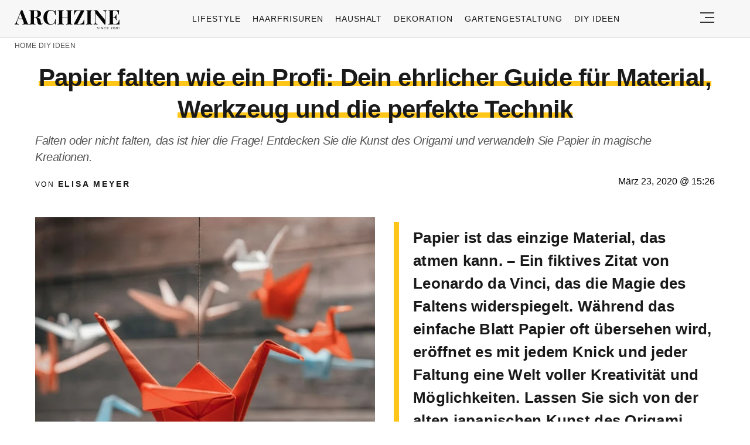

--- FILE ---
content_type: text/html; charset=UTF-8
request_url: https://archzine.net/diy-ideen/origami-anleitung/
body_size: 47128
content:
<!DOCTYPE html>
<html lang="de">
<head><meta charset="UTF-8"><script>if(navigator.userAgent.match(/MSIE|Internet Explorer/i)||navigator.userAgent.match(/Trident\/7\..*?rv:11/i)){var href=document.location.href;if(!href.match(/[?&]nowprocket/)){if(href.indexOf("?")==-1){if(href.indexOf("#")==-1){document.location.href=href+"?nowprocket=1"}else{document.location.href=href.replace("#","?nowprocket=1#")}}else{if(href.indexOf("#")==-1){document.location.href=href+"&nowprocket=1"}else{document.location.href=href.replace("#","&nowprocket=1#")}}}}</script><script>(()=>{class RocketLazyLoadScripts{constructor(){this.v="2.0.3",this.userEvents=["keydown","keyup","mousedown","mouseup","mousemove","mouseover","mouseenter","mouseout","mouseleave","touchmove","touchstart","touchend","touchcancel","wheel","click","dblclick","input","visibilitychange"],this.attributeEvents=["onblur","onclick","oncontextmenu","ondblclick","onfocus","onmousedown","onmouseenter","onmouseleave","onmousemove","onmouseout","onmouseover","onmouseup","onmousewheel","onscroll","onsubmit"]}async t(){this.i(),this.o(),/iP(ad|hone)/.test(navigator.userAgent)&&this.h(),this.u(),this.l(this),this.m(),this.k(this),this.p(this),this._(),await Promise.all([this.R(),this.L()]),this.lastBreath=Date.now(),this.S(this),this.P(),this.D(),this.O(),this.M(),await this.C(this.delayedScripts.normal),await this.C(this.delayedScripts.defer),await this.C(this.delayedScripts.async),this.F("domReady"),await this.T(),await this.j(),await this.I(),this.F("windowLoad"),await this.A(),window.dispatchEvent(new Event("rocket-allScriptsLoaded")),this.everythingLoaded=!0,this.lastTouchEnd&&await new Promise((t=>setTimeout(t,500-Date.now()+this.lastTouchEnd))),this.H(),this.F("all"),this.U(),this.W()}i(){this.CSPIssue=sessionStorage.getItem("rocketCSPIssue"),document.addEventListener("securitypolicyviolation",(t=>{this.CSPIssue||"script-src-elem"!==t.violatedDirective||"data"!==t.blockedURI||(this.CSPIssue=!0,sessionStorage.setItem("rocketCSPIssue",!0))}),{isRocket:!0})}o(){window.addEventListener("pageshow",(t=>{this.persisted=t.persisted,this.realWindowLoadedFired=!0}),{isRocket:!0}),window.addEventListener("pagehide",(()=>{this.onFirstUserAction=null}),{isRocket:!0})}h(){let t;function e(e){t=e}window.addEventListener("touchstart",e,{isRocket:!0}),window.addEventListener("touchend",(function i(o){Math.abs(o.changedTouches[0].pageX-t.changedTouches[0].pageX)<10&&Math.abs(o.changedTouches[0].pageY-t.changedTouches[0].pageY)<10&&o.timeStamp-t.timeStamp<200&&(o.target.dispatchEvent(new PointerEvent("click",{target:o.target,bubbles:!0,cancelable:!0,detail:1})),event.preventDefault(),window.removeEventListener("touchstart",e,{isRocket:!0}),window.removeEventListener("touchend",i,{isRocket:!0}))}),{isRocket:!0})}q(t){this.userActionTriggered||("mousemove"!==t.type||this.firstMousemoveIgnored?"keyup"===t.type||"mouseover"===t.type||"mouseout"===t.type||(this.userActionTriggered=!0,this.onFirstUserAction&&this.onFirstUserAction()):this.firstMousemoveIgnored=!0),"click"===t.type&&t.preventDefault(),this.savedUserEvents.length>0&&(t.stopPropagation(),t.stopImmediatePropagation()),"touchstart"===this.lastEvent&&"touchend"===t.type&&(this.lastTouchEnd=Date.now()),"click"===t.type&&(this.lastTouchEnd=0),this.lastEvent=t.type,this.savedUserEvents.push(t)}u(){this.savedUserEvents=[],this.userEventHandler=this.q.bind(this),this.userEvents.forEach((t=>window.addEventListener(t,this.userEventHandler,{passive:!1,isRocket:!0})))}U(){this.userEvents.forEach((t=>window.removeEventListener(t,this.userEventHandler,{passive:!1,isRocket:!0}))),this.savedUserEvents.forEach((t=>{t.target.dispatchEvent(new window[t.constructor.name](t.type,t))}))}m(){this.eventsMutationObserver=new MutationObserver((t=>{const e="return false";for(const i of t){if("attributes"===i.type){const t=i.target.getAttribute(i.attributeName);t&&t!==e&&(i.target.setAttribute("data-rocket-"+i.attributeName,t),i.target["rocket"+i.attributeName]=new Function("event",t),i.target.setAttribute(i.attributeName,e))}"childList"===i.type&&i.addedNodes.forEach((t=>{if(t.nodeType===Node.ELEMENT_NODE)for(const i of t.attributes)this.attributeEvents.includes(i.name)&&i.value&&""!==i.value&&(t.setAttribute("data-rocket-"+i.name,i.value),t["rocket"+i.name]=new Function("event",i.value),t.setAttribute(i.name,e))}))}})),this.eventsMutationObserver.observe(document,{subtree:!0,childList:!0,attributeFilter:this.attributeEvents})}H(){this.eventsMutationObserver.disconnect(),this.attributeEvents.forEach((t=>{document.querySelectorAll("[data-rocket-"+t+"]").forEach((e=>{e.setAttribute(t,e.getAttribute("data-rocket-"+t)),e.removeAttribute("data-rocket-"+t)}))}))}k(t){Object.defineProperty(HTMLElement.prototype,"onclick",{get(){return this.rocketonclick||null},set(e){this.rocketonclick=e,this.setAttribute(t.everythingLoaded?"onclick":"data-rocket-onclick","this.rocketonclick(event)")}})}S(t){function e(e,i){let o=e[i];e[i]=null,Object.defineProperty(e,i,{get:()=>o,set(s){t.everythingLoaded?o=s:e["rocket"+i]=o=s}})}e(document,"onreadystatechange"),e(window,"onload"),e(window,"onpageshow");try{Object.defineProperty(document,"readyState",{get:()=>t.rocketReadyState,set(e){t.rocketReadyState=e},configurable:!0}),document.readyState="loading"}catch(t){console.log("WPRocket DJE readyState conflict, bypassing")}}l(t){this.originalAddEventListener=EventTarget.prototype.addEventListener,this.originalRemoveEventListener=EventTarget.prototype.removeEventListener,this.savedEventListeners=[],EventTarget.prototype.addEventListener=function(e,i,o){o&&o.isRocket||!t.B(e,this)&&!t.userEvents.includes(e)||t.B(e,this)&&!t.userActionTriggered||e.startsWith("rocket-")||t.everythingLoaded?t.originalAddEventListener.call(this,e,i,o):t.savedEventListeners.push({target:this,remove:!1,type:e,func:i,options:o})},EventTarget.prototype.removeEventListener=function(e,i,o){o&&o.isRocket||!t.B(e,this)&&!t.userEvents.includes(e)||t.B(e,this)&&!t.userActionTriggered||e.startsWith("rocket-")||t.everythingLoaded?t.originalRemoveEventListener.call(this,e,i,o):t.savedEventListeners.push({target:this,remove:!0,type:e,func:i,options:o})}}F(t){"all"===t&&(EventTarget.prototype.addEventListener=this.originalAddEventListener,EventTarget.prototype.removeEventListener=this.originalRemoveEventListener),this.savedEventListeners=this.savedEventListeners.filter((e=>{let i=e.type,o=e.target||window;return"domReady"===t&&"DOMContentLoaded"!==i&&"readystatechange"!==i||("windowLoad"===t&&"load"!==i&&"readystatechange"!==i&&"pageshow"!==i||(this.B(i,o)&&(i="rocket-"+i),e.remove?o.removeEventListener(i,e.func,e.options):o.addEventListener(i,e.func,e.options),!1))}))}p(t){let e;function i(e){return t.everythingLoaded?e:e.split(" ").map((t=>"load"===t||t.startsWith("load.")?"rocket-jquery-load":t)).join(" ")}function o(o){function s(e){const s=o.fn[e];o.fn[e]=o.fn.init.prototype[e]=function(){return this[0]===window&&t.userActionTriggered&&("string"==typeof arguments[0]||arguments[0]instanceof String?arguments[0]=i(arguments[0]):"object"==typeof arguments[0]&&Object.keys(arguments[0]).forEach((t=>{const e=arguments[0][t];delete arguments[0][t],arguments[0][i(t)]=e}))),s.apply(this,arguments),this}}if(o&&o.fn&&!t.allJQueries.includes(o)){const e={DOMContentLoaded:[],"rocket-DOMContentLoaded":[]};for(const t in e)document.addEventListener(t,(()=>{e[t].forEach((t=>t()))}),{isRocket:!0});o.fn.ready=o.fn.init.prototype.ready=function(i){function s(){parseInt(o.fn.jquery)>2?setTimeout((()=>i.bind(document)(o))):i.bind(document)(o)}return t.realDomReadyFired?!t.userActionTriggered||t.fauxDomReadyFired?s():e["rocket-DOMContentLoaded"].push(s):e.DOMContentLoaded.push(s),o([])},s("on"),s("one"),s("off"),t.allJQueries.push(o)}e=o}t.allJQueries=[],o(window.jQuery),Object.defineProperty(window,"jQuery",{get:()=>e,set(t){o(t)}})}P(){const t=new Map;document.write=document.writeln=function(e){const i=document.currentScript,o=document.createRange(),s=i.parentElement;let n=t.get(i);void 0===n&&(n=i.nextSibling,t.set(i,n));const c=document.createDocumentFragment();o.setStart(c,0),c.appendChild(o.createContextualFragment(e)),s.insertBefore(c,n)}}async R(){return new Promise((t=>{this.userActionTriggered?t():this.onFirstUserAction=t}))}async L(){return new Promise((t=>{document.addEventListener("DOMContentLoaded",(()=>{this.realDomReadyFired=!0,t()}),{isRocket:!0})}))}async I(){return this.realWindowLoadedFired?Promise.resolve():new Promise((t=>{window.addEventListener("load",t,{isRocket:!0})}))}M(){this.pendingScripts=[];this.scriptsMutationObserver=new MutationObserver((t=>{for(const e of t)e.addedNodes.forEach((t=>{"SCRIPT"!==t.tagName||t.noModule||t.isWPRocket||this.pendingScripts.push({script:t,promise:new Promise((e=>{const i=()=>{const i=this.pendingScripts.findIndex((e=>e.script===t));i>=0&&this.pendingScripts.splice(i,1),e()};t.addEventListener("load",i,{isRocket:!0}),t.addEventListener("error",i,{isRocket:!0}),setTimeout(i,1e3)}))})}))})),this.scriptsMutationObserver.observe(document,{childList:!0,subtree:!0})}async j(){await this.J(),this.pendingScripts.length?(await this.pendingScripts[0].promise,await this.j()):this.scriptsMutationObserver.disconnect()}D(){this.delayedScripts={normal:[],async:[],defer:[]},document.querySelectorAll("script[type$=rocketlazyloadscript]").forEach((t=>{t.hasAttribute("data-rocket-src")?t.hasAttribute("async")&&!1!==t.async?this.delayedScripts.async.push(t):t.hasAttribute("defer")&&!1!==t.defer||"module"===t.getAttribute("data-rocket-type")?this.delayedScripts.defer.push(t):this.delayedScripts.normal.push(t):this.delayedScripts.normal.push(t)}))}async _(){await this.L();let t=[];document.querySelectorAll("script[type$=rocketlazyloadscript][data-rocket-src]").forEach((e=>{let i=e.getAttribute("data-rocket-src");if(i&&!i.startsWith("data:")){i.startsWith("//")&&(i=location.protocol+i);try{const o=new URL(i).origin;o!==location.origin&&t.push({src:o,crossOrigin:e.crossOrigin||"module"===e.getAttribute("data-rocket-type")})}catch(t){}}})),t=[...new Map(t.map((t=>[JSON.stringify(t),t]))).values()],this.N(t,"preconnect")}async $(t){if(await this.G(),!0!==t.noModule||!("noModule"in HTMLScriptElement.prototype))return new Promise((e=>{let i;function o(){(i||t).setAttribute("data-rocket-status","executed"),e()}try{if(navigator.userAgent.includes("Firefox/")||""===navigator.vendor||this.CSPIssue)i=document.createElement("script"),[...t.attributes].forEach((t=>{let e=t.nodeName;"type"!==e&&("data-rocket-type"===e&&(e="type"),"data-rocket-src"===e&&(e="src"),i.setAttribute(e,t.nodeValue))})),t.text&&(i.text=t.text),t.nonce&&(i.nonce=t.nonce),i.hasAttribute("src")?(i.addEventListener("load",o,{isRocket:!0}),i.addEventListener("error",(()=>{i.setAttribute("data-rocket-status","failed-network"),e()}),{isRocket:!0}),setTimeout((()=>{i.isConnected||e()}),1)):(i.text=t.text,o()),i.isWPRocket=!0,t.parentNode.replaceChild(i,t);else{const i=t.getAttribute("data-rocket-type"),s=t.getAttribute("data-rocket-src");i?(t.type=i,t.removeAttribute("data-rocket-type")):t.removeAttribute("type"),t.addEventListener("load",o,{isRocket:!0}),t.addEventListener("error",(i=>{this.CSPIssue&&i.target.src.startsWith("data:")?(console.log("WPRocket: CSP fallback activated"),t.removeAttribute("src"),this.$(t).then(e)):(t.setAttribute("data-rocket-status","failed-network"),e())}),{isRocket:!0}),s?(t.fetchPriority="high",t.removeAttribute("data-rocket-src"),t.src=s):t.src="data:text/javascript;base64,"+window.btoa(unescape(encodeURIComponent(t.text)))}}catch(i){t.setAttribute("data-rocket-status","failed-transform"),e()}}));t.setAttribute("data-rocket-status","skipped")}async C(t){const e=t.shift();return e?(e.isConnected&&await this.$(e),this.C(t)):Promise.resolve()}O(){this.N([...this.delayedScripts.normal,...this.delayedScripts.defer,...this.delayedScripts.async],"preload")}N(t,e){this.trash=this.trash||[];let i=!0;var o=document.createDocumentFragment();t.forEach((t=>{const s=t.getAttribute&&t.getAttribute("data-rocket-src")||t.src;if(s&&!s.startsWith("data:")){const n=document.createElement("link");n.href=s,n.rel=e,"preconnect"!==e&&(n.as="script",n.fetchPriority=i?"high":"low"),t.getAttribute&&"module"===t.getAttribute("data-rocket-type")&&(n.crossOrigin=!0),t.crossOrigin&&(n.crossOrigin=t.crossOrigin),t.integrity&&(n.integrity=t.integrity),t.nonce&&(n.nonce=t.nonce),o.appendChild(n),this.trash.push(n),i=!1}})),document.head.appendChild(o)}W(){this.trash.forEach((t=>t.remove()))}async T(){try{document.readyState="interactive"}catch(t){}this.fauxDomReadyFired=!0;try{await this.G(),document.dispatchEvent(new Event("rocket-readystatechange")),await this.G(),document.rocketonreadystatechange&&document.rocketonreadystatechange(),await this.G(),document.dispatchEvent(new Event("rocket-DOMContentLoaded")),await this.G(),window.dispatchEvent(new Event("rocket-DOMContentLoaded"))}catch(t){console.error(t)}}async A(){try{document.readyState="complete"}catch(t){}try{await this.G(),document.dispatchEvent(new Event("rocket-readystatechange")),await this.G(),document.rocketonreadystatechange&&document.rocketonreadystatechange(),await this.G(),window.dispatchEvent(new Event("rocket-load")),await this.G(),window.rocketonload&&window.rocketonload(),await this.G(),this.allJQueries.forEach((t=>t(window).trigger("rocket-jquery-load"))),await this.G();const t=new Event("rocket-pageshow");t.persisted=this.persisted,window.dispatchEvent(t),await this.G(),window.rocketonpageshow&&window.rocketonpageshow({persisted:this.persisted})}catch(t){console.error(t)}}async G(){Date.now()-this.lastBreath>45&&(await this.J(),this.lastBreath=Date.now())}async J(){return document.hidden?new Promise((t=>setTimeout(t))):new Promise((t=>requestAnimationFrame(t)))}B(t,e){return e===document&&"readystatechange"===t||(e===document&&"DOMContentLoaded"===t||(e===window&&"DOMContentLoaded"===t||(e===window&&"load"===t||e===window&&"pageshow"===t)))}static run(){(new RocketLazyLoadScripts).t()}}RocketLazyLoadScripts.run()})();</script>
  
  <meta name="viewport" content="width=device-width, initial-scale=1.0, maximum-scale=2.0, user-scalable=yes" />
  <meta name="p:domain_verify" content="ace64a8583c148818c7a371eda5afcf3" />
  

  <link rel="profile" href="https://gmpg.org/xfn/11">
  <link rel="pingback" href="https://archzine.net/xmlrpc.php">
  
  <link rel="preconnect" href="//fonts.gstatic.com">
  <link rel="preconnect" href="//pagead2.googlesyndication.com">
  <link rel="preload" href="https://archzine.net/wp-content/themes/archzine_2023/assets/images/archzine-logo.svg" as="image">
  <link rel="prefetch" href="https://archzine.net/wp-content/themes/archzine_2023/assets/js/jquery-3.6.1.min.js?ver=1.000" as="script">
  <link rel="prefetch" href="https://archzine.net//wp-content/plugins/softart-helper/assets/masonry/masonry.pkgd.min.js?ver=1.0" as="script">
  <link rel="prefetch" href="https://archzine.net//wp-content/plugins/softart-helper/assets/new_scripts.js?ver=1.00" as="script">
  <script async src="https://pagead2.googlesyndication.com/pagead/js/adsbygoogle.js?client=ca-pub-7929853351833130"
       crossorigin="anonymous"></script>



  <link rel="shortcut icon" href="https://archzine.net/wp-content/themes/archzine_2023/assets/images/favicon/favicon.ico" type="image/x-icon" />
  <link rel="apple-touch-icon" sizes="57x57" href="https://archzine.net/wp-content/themes/archzine_2023/assets/images/favicon/apple-icon-57x57.png" />
  <link rel="apple-touch-icon" sizes="60x60" href="https://archzine.net/wp-content/themes/archzine_2023/assets/images/favicon/apple-icon-60x60.png" />
  <link rel="apple-touch-icon" sizes="72x72" href="https://archzine.net/wp-content/themes/archzine_2023/assets/images/favicon/apple-icon-72x72.png" />
  <link rel="apple-touch-icon" sizes="76x76" href="https://archzine.net/wp-content/themes/archzine_2023/assets/images/favicon/apple-icon-76x76.png" />
  <link rel="apple-touch-icon" sizes="114x114" href="https://archzine.net/wp-content/themes/archzine_2023/assets/images/favicon/apple-icon-114x114.png" />
  <link rel="apple-touch-icon" sizes="120x120" href="https://archzine.net/wp-content/themes/archzine_2023/assets/images/favicon/apple-icon-120x120.png" />
  <link rel="apple-touch-icon" sizes="144x144" href="https://archzine.net/wp-content/themes/archzine_2023/assets/images/favicon/apple-icon-144x144.png" />
  <link rel="apple-touch-icon" sizes="152x152" href="https://archzine.net/wp-content/themes/archzine_2023/assets/images/favicon/apple-icon-152x152.png" />
  <link rel="apple-touch-icon" sizes="180x180" href="https://archzine.net/wp-content/themes/archzine_2023/assets/images/favicon/apple-icon-180x180.png" />
  <link rel="icon" type="image/png" sizes="192x192"  href="https://archzine.net/wp-content/themes/archzine_2023/assets/images/favicon/android-icon-192x192.png" />
  <link rel="icon" type="image/png" sizes="32x32" href="https://archzine.net/wp-content/themes/archzine_2023/assets/images/favicon/favicon-32x32.png" />
  <link rel="icon" type="image/png" sizes="96x96" href="https://archzine.net/wp-content/themes/archzine_2023/assets/images/favicon/favicon-96x96.png" />
  <link rel="icon" type="image/png" sizes="16x16" href="https://archzine.net/wp-content/themes/archzine_2023/assets/images/favicon/favicon-16x16.png" />
  <script type="rocketlazyloadscript" data-rocket-type="text/javascript">
    var base_url = 'https://archzine.net/';
  </script>

  
  <meta name='robots' content='index, follow, max-image-preview:large, max-snippet:-1, max-video-preview:-1' />
	<style></style>
	
	<!-- This site is optimized with the Yoast SEO Premium plugin v24.1 (Yoast SEO v24.1) - https://yoast.com/wordpress/plugins/seo/ -->
	<title>Papier falten wie ein Profi: Dein ehrlicher Guide für Material, Werkzeug und die perfekte Technik</title>
<style id="wpr-usedcss">img:is([sizes=auto i],[sizes^="auto," i]){contain-intrinsic-size:3000px 1500px}:root{--wp--preset--aspect-ratio--square:1;--wp--preset--aspect-ratio--4-3:4/3;--wp--preset--aspect-ratio--3-4:3/4;--wp--preset--aspect-ratio--3-2:3/2;--wp--preset--aspect-ratio--2-3:2/3;--wp--preset--aspect-ratio--16-9:16/9;--wp--preset--aspect-ratio--9-16:9/16;--wp--preset--color--black:#000000;--wp--preset--color--cyan-bluish-gray:#abb8c3;--wp--preset--color--white:#ffffff;--wp--preset--color--pale-pink:#f78da7;--wp--preset--color--vivid-red:#cf2e2e;--wp--preset--color--luminous-vivid-orange:#ff6900;--wp--preset--color--luminous-vivid-amber:#fcb900;--wp--preset--color--light-green-cyan:#7bdcb5;--wp--preset--color--vivid-green-cyan:#00d084;--wp--preset--color--pale-cyan-blue:#8ed1fc;--wp--preset--color--vivid-cyan-blue:#0693e3;--wp--preset--color--vivid-purple:#9b51e0;--wp--preset--gradient--vivid-cyan-blue-to-vivid-purple:linear-gradient(135deg,rgba(6, 147, 227, 1) 0%,rgb(155, 81, 224) 100%);--wp--preset--gradient--light-green-cyan-to-vivid-green-cyan:linear-gradient(135deg,rgb(122, 220, 180) 0%,rgb(0, 208, 130) 100%);--wp--preset--gradient--luminous-vivid-amber-to-luminous-vivid-orange:linear-gradient(135deg,rgba(252, 185, 0, 1) 0%,rgba(255, 105, 0, 1) 100%);--wp--preset--gradient--luminous-vivid-orange-to-vivid-red:linear-gradient(135deg,rgba(255, 105, 0, 1) 0%,rgb(207, 46, 46) 100%);--wp--preset--gradient--very-light-gray-to-cyan-bluish-gray:linear-gradient(135deg,rgb(238, 238, 238) 0%,rgb(169, 184, 195) 100%);--wp--preset--gradient--cool-to-warm-spectrum:linear-gradient(135deg,rgb(74, 234, 220) 0%,rgb(151, 120, 209) 20%,rgb(207, 42, 186) 40%,rgb(238, 44, 130) 60%,rgb(251, 105, 98) 80%,rgb(254, 248, 76) 100%);--wp--preset--gradient--blush-light-purple:linear-gradient(135deg,rgb(255, 206, 236) 0%,rgb(152, 150, 240) 100%);--wp--preset--gradient--blush-bordeaux:linear-gradient(135deg,rgb(254, 205, 165) 0%,rgb(254, 45, 45) 50%,rgb(107, 0, 62) 100%);--wp--preset--gradient--luminous-dusk:linear-gradient(135deg,rgb(255, 203, 112) 0%,rgb(199, 81, 192) 50%,rgb(65, 88, 208) 100%);--wp--preset--gradient--pale-ocean:linear-gradient(135deg,rgb(255, 245, 203) 0%,rgb(182, 227, 212) 50%,rgb(51, 167, 181) 100%);--wp--preset--gradient--electric-grass:linear-gradient(135deg,rgb(202, 248, 128) 0%,rgb(113, 206, 126) 100%);--wp--preset--gradient--midnight:linear-gradient(135deg,rgb(2, 3, 129) 0%,rgb(40, 116, 252) 100%);--wp--preset--font-size--small:13px;--wp--preset--font-size--medium:20px;--wp--preset--font-size--large:36px;--wp--preset--font-size--x-large:42px;--wp--preset--spacing--20:0.44rem;--wp--preset--spacing--30:0.67rem;--wp--preset--spacing--40:1rem;--wp--preset--spacing--50:1.5rem;--wp--preset--spacing--60:2.25rem;--wp--preset--spacing--70:3.38rem;--wp--preset--spacing--80:5.06rem;--wp--preset--shadow--natural:6px 6px 9px rgba(0, 0, 0, .2);--wp--preset--shadow--deep:12px 12px 50px rgba(0, 0, 0, .4);--wp--preset--shadow--sharp:6px 6px 0px rgba(0, 0, 0, .2);--wp--preset--shadow--outlined:6px 6px 0px -3px rgba(255, 255, 255, 1),6px 6px rgba(0, 0, 0, 1);--wp--preset--shadow--crisp:6px 6px 0px rgba(0, 0, 0, 1)}:where(.is-layout-flex){gap:.5em}:where(.is-layout-grid){gap:.5em}:where(.wp-block-post-template.is-layout-flex){gap:1.25em}:where(.wp-block-post-template.is-layout-grid){gap:1.25em}:where(.wp-block-columns.is-layout-flex){gap:2em}:where(.wp-block-columns.is-layout-grid){gap:2em}:root :where(.wp-block-pullquote){font-size:1.5em;line-height:1.6}#toc_container li,#toc_container ul{margin:0;padding:0}#toc_container.no_bullets li,#toc_container.no_bullets ul,#toc_container.no_bullets ul li{background:0 0;list-style-type:none;list-style:none}#toc_container ul ul{margin-left:1.5em}#toc_container{background:#f9f9f9;border:1px solid #aaa;padding:10px;margin-bottom:1em;width:auto;display:table;font-size:95%}#toc_container.toc_white{background:#fff}#toc_container p.toc_title{text-align:center;font-weight:700;margin:0;padding:0}#toc_container p.toc_title+ul.toc_list{margin-top:1em}#toc_container a{text-decoration:none;text-shadow:none}#toc_container a:hover{text-decoration:underline}a{text-decoration:none}.row,.row.reverse{-webkit-box-orient:horizontal}.row.reverse{-webkit-box-direction:reverse}.main-menu li a,.post.post-horizontal .heading a{font-weight:500}.main-menu li a{line-height:24px;text-align:left;text-transform:uppercase}.section-title-inner{box-shadow:inset 0 -9px #fff,inset 0 -18px #ffc61a}#trending:before,.absolute{position:absolute}#toc_container{margin-left:auto;margin-right:auto}#breadcrumb a,.breadcrumb a:hover,.footer-nav li a:hover,.heading a:hover,.item a:hover span,.main-article p a:hover,.post .author a:hover,.post.post-horizontal .heading a:hover{text-decoration:underline}#trending:before{transform:rotate(-90deg);top:45%;left:-15px;margin-right:-50%}footer.bg-gray,footer.gray-bg{background:#f2f2f2}#trending{max-width:none}#single-article .author,#single-article .author a,.breadcrumb a,.breadcrumb span,.footer-nav-middle a,.from-category,.main-menu li a,.post .author{text-transform:uppercase}a,address,article,blockquote,body,caption,code,div,dl,dt,em,fieldset,font,footer,form,h1,h2,h3,header,html,i,iframe,img,label,legend,li,main,nav,object,ol,p,section,span,strong,table,tbody,time,tr,tt,ul{margin:0;padding:0;border:0;outline:0;font-size:100%;vertical-align:baseline;background:0 0;box-sizing:border-box;max-width:100%;font-family:Tahoma,sans-serif}a{color:inherit}p{line-height:140%}h1,h1 a,h2,h2 a,h3,h3 a{font-weight:400}body{line-height:1}ol,ul{list-style:none}blockquote{quotes:none}blockquote:after,blockquote:before{content:'';content:none}table{border-collapse:collapse;border-spacing:0}input[type=email],input[type=number],input[type=password],input[type=submit],input[type=text],select,textarea{padding:0;margin:0;border:none;box-sizing:border-box;-webkit-box-sizing:border-box;border-radius:0;-webkit-border-radius:0;-moz-border-radius:0}button,input[type=email],input[type=number],input[type=password],input[type=submit],input[type=text],select,textarea{appearance:initial;-moz-appearance:initial;-webkit-appearance:initial}.clearfix{clear:both}#header .justify-content-rigth,.flex{display:flex}.light{font-weight:300!important}.row{box-sizing:border-box;display:-ms-flexbox;display:-webkit-box;display:flex;-ms-flex:0 1 auto;-webkit-box-flex:0;flex:0 1 auto;-ms-flex-direction:row;-webkit-box-direction:normal;flex-direction:row;-ms-flex-wrap:wrap;flex-wrap:wrap;max-width:1270px;margin:0 auto}.row.reverse{-ms-flex-direction:row-reverse;flex-direction:row-reverse}.col-xs-12,.col-xs-3,.col-xs-9{box-sizing:border-box;-ms-flex:0 0 auto;-webkit-box-flex:0;flex:0 0 auto;padding-right:1rem;padding-left:1rem}.col-xs-3{-ms-flex-preferred-size:25%;flex-basis:25%;max-width:25%}.col-xs-9{-ms-flex-preferred-size:75%;flex-basis:75%;max-width:75%}.col-xs-12{-ms-flex-preferred-size:100%;flex-basis:100%;max-width:100%}.align-items-center{align-items:center}.post-horizontal .flex img{object-fit:contain;max-width:100%;height:auto;width:180px}.load_more_btn{cursor:pointer}@media only screen and (min-width:48em){#header .justify-content-rigth{display:flex}.col-sm-12,.col-sm-3,.col-sm-6,.col-sm-9{box-sizing:border-box;-ms-flex:0 0 auto;-webkit-box-flex:0;flex:0 0 auto;padding-right:1rem;padding-left:1rem}.col-sm-3{-ms-flex-preferred-size:25%;flex-basis:25%;max-width:25%}.col-sm-6{-ms-flex-preferred-size:50%;flex-basis:50%;max-width:50%}.col-sm-9{-ms-flex-preferred-size:75%;flex-basis:75%;max-width:75%}.col-sm-12{-ms-flex-preferred-size:100%;flex-basis:100%;max-width:100%}}@media only screen and (min-width:62em){.col-md-3,.col-md-6,.col-md-9{box-sizing:border-box;-ms-flex:0 0 auto;-webkit-box-flex:0;flex:0 0 auto;padding-right:1rem;display:flex;padding-left:1rem}.col-md-3{-ms-flex-preferred-size:25%;flex-basis:25%;max-width:25%}.col-md-6{-ms-flex-preferred-size:50%;flex-basis:50%;max-width:50%}.col-md-9{-ms-flex-preferred-size:75%;flex-basis:75%;max-width:75%}.center-md{-ms-flex-pack:center;-webkit-box-pack:center;justify-content:center;text-align:center}.middle-md{-ms-flex-align:center;-webkit-box-align:center;align-items:center}}@media only screen and (min-width:75em){.col-lg-1,.col-lg-10,.col-lg-12,.col-lg-2,.col-lg-3,.col-lg-4,.col-lg-6,.col-lg-9{box-sizing:border-box;-ms-flex:0 0 auto;-webkit-box-flex:0;flex:0 0 auto;padding-right:20px;padding-left:20px}.col-lg-1{-ms-flex-preferred-size:8.333%;flex-basis:8.333%;max-width:8.333%}.col-lg-2{-ms-flex-preferred-size:16.667%;flex-basis:16.667%;max-width:16.667%}.col-lg-3{-ms-flex-preferred-size:25%;flex-basis:25%;max-width:25%}.col-lg-4{-ms-flex-preferred-size:33.333%;flex-basis:33.333%;max-width:33.333%}.col-lg-6{-ms-flex-preferred-size:50%;flex-basis:50%;max-width:50%}.col-lg-9{-ms-flex-preferred-size:75%;flex-basis:75%;max-width:75%}.col-lg-10{-ms-flex-preferred-size:83.333%;flex-basis:83.333%;max-width:83.333%}.col-lg-12{-ms-flex-preferred-size:100%;flex-basis:100%;max-width:100%}.post-horizontal .flex>a{min-width:210px}.post-horizontal .flex img{height:auto;width:210px}}.no-gut{padding-left:0!important;padding-right:0!important}#toc_container p.toc_title,.item,.relative,.section-title,.section-title-inner{position:relative}button{background:0 0;border:none}figure{margin:0}.color-black{color:#000!important}.bg-gray,.gray-bg{background:#f7f7f7}.header-search-input,.w-100{width:100%}.column{flex-direction:column}.p-0{padding:0}.pr-0{padding-right:0}.py-11{padding-top:.5rem;padding-bottom:.5rem}.py-2{padding-top:1rem;padding-bottom:1rem}.bt-1{border-top:1px solid #e6e6e6}.bb-1,.post-horizontal .flex{border-bottom:1px solid #e6e6e6}.pl-5{padding-left:2rem}.post-horizontal .heading,.px-2{padding-left:1rem}.py-5{padding-top:4rem;padding-bottom:4rem}.px-2{padding-right:1rem}.pt-2{padding-top:1rem}.my-1{margin-top:.5rem;margin-bottom:.5rem}.my-2{margin-top:1rem;margin-bottom:1rem}.my-3{margin-top:1.5rem;margin-bottom:1.5rem}.mt-1{margin-top:.5rem}.mb-1{margin-bottom:.5rem!important}.mb-2{margin-bottom:1rem}.mb-3{margin-bottom:1.5rem}.justify-center,.space-between{justify-content:center}.justify-content-rigth{justify-content:right}.space-around{justify-content:space-around}.main-menu li a{font-size:14px;letter-spacing:.07em;color:#1a1a1a}.main-menu li{padding:0 10px}#navigation ul ul,.breadcrumb li:last-child::after,.main-menu .sub-menu{display:none}main{overflow-x:hidden;margin-top:60px}#logo{float:left;width:215px;height:46px;margin:17px 0 0}#logo a{display:block;background:url(https://archzine.net/wp-content/themes/archzine_2023/assets/images/archzine-logo.svg) no-repeat;width:100%;height:34px;overflow:hidden;text-indent:-999px}header{border-bottom:1px solid rgba(0,0,0,.16)}.header_social{justify-content:center;display:flex}.post-vertical>a{display:inline-block}.footer-nav li{margin-left:20px}.header_social li a,.header_social li span{color:#95979f;cursor:pointer}.header_social li i{margin-right:5px}.header_social li{padding:0 15px}footer .header_social{margin-top:100px}.post .author,.post .author a,.post .date,.post .heading a,.post-vertical .heading a,.section-title,p.left-border-title{color:#1a1a1a;text-align:left}.post .heading a,.post-vertical .heading a{font-weight:600;font-size:20px;line-height:28.6px}.post-vertical>a,.post-vertical>a img{width:100%;height:auto}.post-vertical>a:hover img{transition:1s ease-out;opacity:.7}.single_featured_img{width:100%;min-height:280px}.single_featured_img img{width:100%;height:100%;object-fit:cover}#trending img,.post-vertical>a img{width:auto;height:100%;object-fit:cover}#trending img{max-width:245px;object-fit:cover;width:100%}.post .author{font-size:8px;letter-spacing:.2em;line-height:24px}.post .author a,.post .date{font-size:12px;letter-spacing:.2em;line-height:24px}.space-between{justify-content:space-between}.section-title{font-weight:600;font-size:42px;letter-spacing:-.02em;padding-right:40px;border-top:9px solid;line-height:130%;margin-bottom:0}.section-title.subtitle{font-size:20px;font-weight:400;font-style:italic;margin:12px 0 20px}.section-title.subtitle .section-title-inner{color:#555;box-shadow:none}.bg-gray .section-title-inner,.gray-bg .section-title-inner{box-shadow:inset 0 -9px #f7f7f7,inset 0 -18px #ffc61a;padding-bottom:0}.section-title.bottom-border{border-top:none}.section-header.page-title{justify-content:space-between;margin-bottom:20px}#trending article,.block,article.block,footer .footer-top .col-sm-12.col-lg-3{display:block}.post-horizontal:nth-of-type(5) .flex,.post-horizontal:nth-of-type(6) .flex{border:none}.main-article p iframe{display:block;margin:0 auto}.left-border-title,.main-article h1,.main-article h2,.main-article h3{font-weight:600;font-size:36px;letter-spacing:.01em;line-height:110%;text-align:left;color:#1a1a1a;border-left:9px solid #ffc61a;padding-left:15px;border-top:none}.main-article h2{font-size:26px}.main-article h3{font-size:23px}h2.left-border-title,h3.left-border-title,p.left-border-title{font-size:28px;padding-left:1.5rem}p.left-border-title{font-size:26px;letter-spacing:.01em;line-height:40px}.main-article>ol,.main-article>ul{display:inline-block;padding-left:20px;margin-bottom:1rem}.main-article ol li,.main-article ul li{line-height:140%;margin-bottom:10px}.main-article ol{list-style:decimal;padding-left:40px}.main-article ul li::before{content:"";width:9px;height:9px;background:#ffc61a;display:inline-block;margin-right:10px;position:relative;top:-1px}.main-article ul li a,.single-featured p{line-height:150%}.footer-address-info,.footer-contact-info span{font-size:12px;letter-spacing:.03em;line-height:16px;color:#000}.footer-address-info{font-weight:300;text-align:left}.footer-contact-info span{font-weight:700;text-align:left}.footer-nav-end a,.footer-nav-middle a{font-weight:600;letter-spacing:.02em;text-align:left}.footer-nav-middle a{display:inline-block;font-size:14px;line-height:24px;color:#000}.footer-bottom,.footer-nav-end a{color:#828282;line-height:24px;font-size:12px}.footer-nav-middle li{margin-bottom:10px}#toc_container,.footer-bottom,.single_ads{text-align:center}.footer-nav-end li{margin-bottom:5px}#toc_container p.toc_title,.single_ads span{display:inline-block;margin-bottom:10px}footer .footer-top .col-sm-12.col-lg-3>div{display:inline-block;width:100%}.footer-bottom div{border-top:1px solid #e6e6e6;margin-top:20px;color:#000}.footer-bottom{font-weight:500;letter-spacing:.2em}.single_ads{font-size:14px}footer.py-5{padding-bottom:0}#trending:before{content:"Trending";font-weight:500;font-size:20px;letter-spacing:.01em;line-height:24px;text-align:left;color:#1a1a1a}#trending{background:#ffdfb3;min-height:200px;padding-left:50px;margin-top:40px}#trending .heading{padding-left:1.5rem}#trending .heading a{font-weight:500;font-size:15px;letter-spacing:.01em;line-height:24px;text-align:left;color:#1a1a1a}#toc_container{border:none}#toc_container li li{margin:8px 0}#toc_container p.toc_title{box-shadow:inset 0 -5px #fff,inset 0 -12px #ffc61a;float:none;width:auto;padding:0 12px;font-size:21px}#toc_container .toc_list{font-size:16px;text-align:left;font-weight:600}#toc_container a{color:#7223c3;font-weight:400}.single_ads{clear:left;max-width:360px;margin:0 auto 12px}.item img{height:auto}.masonry{column-count:4;column-gap:10}.item{counter-increment:item-counter;margin-bottom:20px}.item img{display:block;width:100%}.item span{padding:10px;line-height:140%;color:#000}.breadcrumb{color:#4f4f4f;width:100%}.breadcrumb a,.breadcrumb span{letter-spacing:.03em;line-height:24px;text-align:left;color:#4f4f4f;font-size:12px}#breadcrumb a{display:inline-block;font-size:13px;color:#4f4f4f}.breadcrumb li::after{content:' / ';margin-left:2px;margin-right:5px;font-size:11px}.single_pin{opacity:1;transition:.15s ease-in-out;text-align:center;position:absolute}.single_pin,.single_pin:hover{color:#c92228}.single_pin{background:#fff;top:10px;right:10px;z-index:99;width:31px;height:31px;font-size:35px;border-radius:100%;cursor:pointer;line-height:32px}.single_pin::before{content:"\f0d2";font-family:'Font Awesome 6 Brands';line-height:0}.main-article h1,.main-article h2,.main-article h3{display:inline-block;width:100%;margin-bottom:1rem}.main-article p{float:left;width:100%;display:block;margin-bottom:1rem;line-height:1.6}.main-article p a{color:#7223c3}.single-news-author img{border-radius:50%;max-width:100%;height:fit-content;width:100%}.main-article table,.main-article table tr{border:1px solid #1a1a1a}.single-news-author span{font-weight:600;font-size:14px;letter-spacing:.03em;line-height:24px;text-align:left;color:#000}.single-news-author p{font-weight:400;font-size:16px;letter-spacing:.01em;line-height:24px;text-align:left;color:#000}.from-category{font-size:16px;letter-spacing:.15em;line-height:24px;text-align:left;color:#1a1a1a}#navigation form button{letter-spacing:.01em;line-height:24px}#single-article .author a{letter-spacing:.2em;line-height:24px;text-align:left;color:#1a1a1a;font-weight:600;font-size:14px}#single-article .author{font-size:12px;line-height:24px;letter-spacing:.2em;font-weight:500}#single-article>.row{max-width:1200px}.main-article p{font-size:16px}.main-article table{margin-bottom:20px}h1.section-title{text-align:center;padding-right:0}.font-bigger{font-size:36px;letter-spacing:-.02em;line-height:48px;text-align:left;color:#000}#navigation{top:64px;background:#fff;height:calc(100% - 63px);width:100%;padding:10px;display:block;transition:left .6s,right .6s ease-in-out;position:fixed;bottom:0;left:-100%;z-index:9999}#navigation.opened{left:0}nav[aria-label=breadcrumb]{padding-top:6px}#navigation ul{padding:0 10px 10px}.dropdown-menu .menu-item{border-bottom:1px solid #e6e6e6;position:relative}.dropdown-menu .menu-item>a{font-weight:500;font-size:16px;letter-spacing:.15em;line-height:22px;text-align:left;color:#1a1a1a;text-transform:uppercase;padding:10px 0;display:inline-block}.dropdown-menu .menu-item>a li{margin:3px}.dropdown-menu .menu-item ul li a{text-transform:initial;font-weight:400;font-size:14px;letter-spacing:.01em;line-height:24px;text-align:left;color:#353535}.dropdown-menu .menu-item ul{width:100%;padding-top:0;display:none}.toggler{position:absolute;top:12px;right:10px;transition:1s ease-out}.toggler.angle180{transform:rotate(180deg);top:15px}#navigation form{padding:3px 0}#navigation form button{font-weight:600;font-size:20px;text-align:right;color:#353535}#header{position:fixed;top:0;width:100%;z-index:999}.single-featured img{height:auto;max-height:480px}@media (min-width:1200px){#navigation{position:absolute;left:0;width:100%;z-index:999;padding:20px 0;background:#fff;height:100vh}#navigation .row{flex-direction:row-reverse;justify-content:space-between}#navigation .footer-nav{display:flex}#navigation .row form{border-bottom:1px solid #1a1a1a;margin:0 auto 150px}#navigation ul.footer-nav{margin:0 auto 30px;padding:0;justify-content:space-between}.single-news-author .font-bigger{font-size:36px;letter-spacing:-.02em;line-height:48px;text-align:left;color:#000}#menu-holder{align-items:center;display:flex}}@media (max-width:1024px){#trending,.single-featured{display:block}.section-title{padding-right:10px;border-top:4px solid;font-size:28px}#navigation .footer-nav li{text-align:center}.masonry{column-count:3}#navigation form{padding:15px 0}#navigation form .header-search-input{border:1px solid #e6e6e6;padding:10px}#navigation form button{font-size:16px;margin-left:8px;font-weight:400;background:#e6e6e6;padding:0 10px}.section-header .section-title{border-top:none}.single-news-author h1 span,.single-news-author h2 span,.single-news-author h3 span{font-size:30px}.single-news-author .flex{padding:0 15px!important}.single-news-author .flex .flex{padding:0!important}#menu-holder{display:none}.footer-nav li{margin-left:0}.post.post-horizontal .heading a{font-weight:500;font-size:16px;line-height:150%}.post-horizontal img{max-width:180px}.single-news-author .flex.no-gut{display:block;padding:0 15px!important}#trending{background:#ffdfb3;position:relative;height:auto;width:100%;max-width:none;padding-right:0;padding-left:40px;bottom:-70px;justify-content:right}#trending .heading{padding-left:1rem}#trending article{float:left;width:100%}}@media (max-width:48em){#logo{height:42px;margin:12px 0 0}#navigation{top:55px;height:calc(100% - 55px);overflow-y:scroll}main{margin-top:56px}.single-featured{margin:0}#single-article .single-news-author-info span,.single-news-author .flex,.single-news-author-info,.single-news-author-info *{text-align:center}nav[aria-label=breadcrumb]{margin-bottom:5px;padding:0 15px}.post.post-horizontal,.single-post nav[aria-label=breadcrumb]{margin-bottom:0}.masonry{column-count:2}.single-body img{height:auto}.post-vertical .column,.section-header.page-title,.single-body,footer{padding:0 15px}.single-news-author-info.flex>div.flex{padding:0!important;flex-direction:column;text-align:left}.section-title-inner{box-shadow:inset 0 -8px #fff,inset 0 -18px #ffc61a;padding-right:20px}.section-title.bottom-border{border-top:none;text-align:left;padding-right:0}.single-news-author p{font-size:14px;text-align:center}#trending .post-horizontal .flex,.section-header{flex-direction:column}#trending .heading{padding:0!important}#trending .heading a{font-size:13px;letter-spacing:.01em;line-height:130%}#trending{background:#ffdfb3;width:calc(100% - 15px);float:right;padding:10px 0 10px 40px;position:relative;bottom:0}.single-news-author .flex a.flex{padding-right:5px!important}.single-news-author-info .author_title{text-align:left}article.py-2{padding-top:0;padding-bottom:0}article .section-header.page-title{justify-content:space-between;margin-bottom:0;font-size:14px}h2.left-border-title,h3.left-border-title{font-size:20px;padding-left:1rem}.main-article h1,.main-article h2,.main-article h3{display:inline-block;width:100%;margin-bottom:1rem;line-height:130%}body:not(.author-user) .author a{line-height:24px;text-align:left;color:#1a1a1a;letter-spacing:.2em;font-weight:600;font-size:15px}#trending .post-horizontal img{max-width:100%}#trending::before{font-size:18px}article{margin-bottom:1rem}.single-news-author{margin:0;padding:0}article .single-body{float:left;width:100%;padding:10px 15px 0}#trending img,.post-horizontal .flex,.post-vertical>a img{width:100%}.main-article img{font-size:18px;max-width:100%;height:auto!important;display:block;margin:0 auto}}@media (max-width:640px){p.left-border-title{font-weight:600;font-size:16px;letter-spacing:.01em;line-height:20px;text-align:left;color:#1a1a1a}.py-5{padding-top:2rem;padding-bottom:2rem}.col-xs-12,.footer-bottom{padding:0}footer.py-5{padding-top:1rem;padding-bottom:1rem}.post.post-horizontal{padding:10px 15px}.post-horizontal .flex{border-bottom:1px solid #e6e6e6;border:none!important;padding-top:0;padding-bottom:0}.middle-md.column{padding:0 15px}#trending::before{top:25%}.single-news-author p{font-size:14px;max-width:none;left:-32%;position:relative;text-align:left}.single-news-author-info p{position:static;text-align:center;width:100%}.single-news-author-info .author_title{text-align:center}.footer-bottom div{border-top:1px solid #e6e6e6;margin-top:20px;padding-top:15px}.section-title.bottom-border{font-size:28px;line-height:130%}#single-article .page-title .section-title-inner{padding-right:0}#toc_container .toc_title,.section-title-inner{box-shadow:inset 0 -4px #fff,inset 0 -12px #ffc61a}.bg-gray .section-title-inner,.gray-bg .section-title-inner{box-shadow:inset 0 -4px #f7f7f7,inset 0 -12px #ffc61a;padding-bottom:0}#single-article .author{font-size:10px}#single-article .author a,#single-article .date{font-size:12px}#single-article .date{margin-top:7px}h2.left-border-title,h3.left-border-title{border-top:9px solid #ffc61a;border-color:#ffc61a;line-height:130%;font-size:16px;padding-top:5px}.post.post-horizontal>.flex{display:block;text-align:center}.post.post-horizontal .flex img{max-width:300px}.section-title.bottom-border.subtitle{font-size:18px}}#load_gallery_posts{float:left;width:100%;width:100%;clear:left;text-align:center}#load_gallery_posts a{display:inline-block;padding:5px 20px;margin:20px 0;line-height:31px;position:relative;border:1px solid #e5125c;color:#e5125c;text-align:center;font-size:16px;font-weight:300;text-transform:uppercase}#load_gallery_posts a:hover{background:#e5125c;color:#fff}.masonry .item.size_4{width:calc(25% - 4px);border-radius:8px;background-color:#fff;height:auto}.masonry .item.size_2{width:calc(50% - 4px);min-width:auto;padding:3px;margin:2px 0}#category_gallery_sa{float:left;width:100%;padding:0 12px}.single-post #load_gallery_posts a{display:none}.masonry{float:left;width:100%;display:block}.masonry .item{float:left;margin:5px 0;padding:8px;box-shadow:none}.masonry .item img{display:block;width:100%;height:auto;border-radius:12px}.masonry .item span{line-height:110%;color:#000;font-size:14px}.masonry .item a:hover span{text-decoration:underline}#load_gallery_thumbnails{float:left;width:100%;clear:left}body.single-post #category_gallery_sa{padding:0}@media (max-width:1024px){.masonry{column-count:3}}@media (max-width:48em){.masonry{column-count:2}}div[class^=post_holder_in_content_]{float:left;width:100%;margin-bottom:5px}div[class^=post_holder_in_content_] .hardcode_title{float:left;width:100%;position:relative;margin:10px 0;font-size:20px;text-transform:uppercase;text-align:left;padding-left:20px}div[class^=post_holder_in_content_] .hardcode_title:after{content:"";display:block;width:98%;height:4px;background:#ff0;position:absolute;left:0;top:9px}div[class^=post_holder_in_content_] .hardcode_title span{background:#fff;padding:0 20px 0 10px;position:relative;z-index:99}.post_in_content{float:left;width:20%;padding:4px}.post_in_content *{box-sizing:border-box}.post_in_content a{text-align:left;text-decoration:none;line-height:130%}.post_holder_in_content_3 .post_in_content{width:33.33%}.post_in_content .img{float:left;width:38%;max-height:160px}.post_in_content .img img{object-fit:cover;max-width:100%;height:auto;min-height:100px;border-radius:0}.post_in_content .cat_link,.post_in_content .title{float:left;width:calc(62% - 10px);padding-left:10px;padding-right:5px;text-align:left;font-weight:600}.post_in_content .cat_link{color:#737171;text-transform:uppercase;font-size:12px;text-decoration:none}.post_in_content .title{margin-top:5px;max-height:76px;font-size:15px;line-height:120%;color:#000;overflow:hidden;font-weight:400;padding-top:0;margin-left:10px}.post_in_content .title a{color:#000;text-decoration:none}@media screen and (max-width:800px){.post_holder_in_content_3 .post_in_content{width:100%;max-width:460px}div[class^=post_holder_in_content_] .hardcode_title{margin:5px 0}.post_in_content{padding:5px 0}.post_in_content .img{max-height:initial}.post_in_content .img{width:40%}.post_in_content .cat_link,.post_in_content .title{width:60%}.post_in_content .title{max-height:92px}}@media screen and (min-width:360px) and (max-width:800px){.post_in_content .cat_link{font-size:13px}.post_in_content .title{font-size:17px}.post_in_content .title{max-height:120px;width:calc(60% - 10px)}}</style>
	<meta name="description" content="In diesem Artikel wollen wir Ihnen zeigen, dass Origami Anleitung nicht so schwer ist und dass Sie es problemlos auch selbst machen können." />
	<link rel="canonical" href="https://archzine.net/diy-ideen/origami-anleitung/" />
	<meta property="og:locale" content="de_DE" />
	<meta property="og:type" content="article" />
	<meta property="og:title" content="Papier falten wie ein Profi: Dein ehrlicher Guide für Material, Werkzeug und die perfekte Technik" />
	<meta property="og:description" content="In diesem Artikel wollen wir Ihnen zeigen, dass Origami Anleitung nicht so schwer ist und dass Sie es problemlos auch selbst machen können." />
	<meta property="og:url" content="https://archzine.net/diy-ideen/origami-anleitung/" />
	<meta property="og:site_name" content="Archzine" />
	<meta property="article:publisher" content="https://www.facebook.com/ArchZine/" />
	<meta property="article:published_time" content="2020-03-23T15:26:25+00:00" />
	<meta property="article:modified_time" content="2025-08-04T07:52:44+00:00" />
	<meta property="og:image" content="https://archzine.net/wp-content/uploads/2020/03/origami-anleitung-falten-basteln-mit-papier-einfach-kranich-tiere.webp" />
	<meta property="og:image:width" content="700" />
	<meta property="og:image:height" content="700" />
	<meta property="og:image:type" content="image/webp" />
	<meta name="author" content="Elisa Meyer" />
	<meta name="twitter:card" content="summary_large_image" />
	<meta name="twitter:creator" content="@https://twitter.com/ElisaMeyer508" />
	<meta name="twitter:site" content="@arhzinede" />
	<meta name="twitter:label1" content="Verfasst von" />
	<meta name="twitter:data1" content="Elisa Meyer" />
	<meta name="twitter:label2" content="Geschätzte Lesezeit" />
	<meta name="twitter:data2" content="17 Minuten" />
	<script type="application/ld+json" class="yoast-schema-graph">{"@context":"https://schema.org","@graph":[{"@type":["Article","BlogPosting"],"@id":"https://archzine.net/diy-ideen/origami-anleitung/#article","isPartOf":{"@id":"https://archzine.net/diy-ideen/origami-anleitung/"},"author":{"name":"Elisa Meyer","@id":"https://archzine.net/#/schema/person/6d642b7d99a962d76c69245939846b3c"},"headline":"Papier falten wie ein Profi: Dein ehrlicher Guide für Material, Werkzeug und die perfekte Technik","datePublished":"2020-03-23T15:26:25+00:00","dateModified":"2025-08-04T07:52:44+00:00","mainEntityOfPage":{"@id":"https://archzine.net/diy-ideen/origami-anleitung/"},"wordCount":3369,"commentCount":0,"publisher":{"@id":"https://archzine.net/#organization"},"image":{"@id":"https://archzine.net/diy-ideen/origami-anleitung/#primaryimage"},"thumbnailUrl":"https://archzine.net/wp-content/uploads/2020/03/origami-anleitung-falten-basteln-mit-papier-einfach-kranich-tiere.webp","keywords":["trending"],"articleSection":["DIY Deko","DIY ideen"],"inLanguage":"de","potentialAction":[{"@type":"CommentAction","name":"Comment","target":["https://archzine.net/diy-ideen/origami-anleitung/#respond"]}],"copyrightYear":"2020","copyrightHolder":{"@id":"https://archzine.net/#organization"}},{"@type":"WebPage","@id":"https://archzine.net/diy-ideen/origami-anleitung/","url":"https://archzine.net/diy-ideen/origami-anleitung/","name":"▷ 1001+ Ideen für wunderschöne und leichte Origami Anleitung","isPartOf":{"@id":"https://archzine.net/#website"},"primaryImageOfPage":{"@id":"https://archzine.net/diy-ideen/origami-anleitung/#primaryimage"},"image":{"@id":"https://archzine.net/diy-ideen/origami-anleitung/#primaryimage"},"thumbnailUrl":"https://archzine.net/wp-content/uploads/2020/03/origami-anleitung-falten-basteln-mit-papier-einfach-kranich-tiere.webp","datePublished":"2020-03-23T15:26:25+00:00","dateModified":"2025-08-04T07:52:44+00:00","description":"In diesem Artikel wollen wir Ihnen zeigen, dass Origami Anleitung nicht so schwer ist und dass Sie es problemlos auch selbst machen können.","breadcrumb":{"@id":"https://archzine.net/diy-ideen/origami-anleitung/#breadcrumb"},"inLanguage":"de","potentialAction":[{"@type":"ReadAction","target":["https://archzine.net/diy-ideen/origami-anleitung/"]}]},{"@type":"ImageObject","inLanguage":"de","@id":"https://archzine.net/diy-ideen/origami-anleitung/#primaryimage","url":"https://archzine.net/wp-content/uploads/2020/03/origami-anleitung-falten-basteln-mit-papier-einfach-kranich-tiere.webp","contentUrl":"https://archzine.net/wp-content/uploads/2020/03/origami-anleitung-falten-basteln-mit-papier-einfach-kranich-tiere.webp","width":700,"height":700},{"@type":"BreadcrumbList","@id":"https://archzine.net/diy-ideen/origami-anleitung/#breadcrumb","itemListElement":[{"@type":"ListItem","position":1,"name":"Home","item":"https://archzine.net/"},{"@type":"ListItem","position":2,"name":"DIY ideen","item":"https://archzine.net/diy-ideen/"},{"@type":"ListItem","position":3,"name":"Papier falten wie ein Profi: Dein ehrlicher Guide für Material, Werkzeug und die perfekte Technik"}]},{"@type":"WebSite","@id":"https://archzine.net/#website","url":"https://archzine.net/","name":"Archzine","description":"Archzine.net ist ein E-Magazin für Innenarchitektur, Dekoideen, Architektur, Möbel, Wohnzimmer, Küche. Finde Möbel und Dekoideen und tausche Dich mit anderen Usern aus.","publisher":{"@id":"https://archzine.net/#organization"},"alternateName":"Archzine.net","potentialAction":[{"@type":"SearchAction","target":{"@type":"EntryPoint","urlTemplate":"https://archzine.net/?s={search_term_string}"},"query-input":{"@type":"PropertyValueSpecification","valueRequired":true,"valueName":"search_term_string"}}],"inLanguage":"de"},{"@type":"Organization","@id":"https://archzine.net/#organization","name":"Arch Media Group","alternateName":"Mediterium","url":"https://archzine.net/","logo":{"@type":"ImageObject","inLanguage":"de","@id":"https://archzine.net/#/schema/logo/image/","url":"https://archzine.net/wp-content/uploads/2023/12/archzine-logo-new-square.jpg","contentUrl":"https://archzine.net/wp-content/uploads/2023/12/archzine-logo-new-square.jpg","width":1000,"height":1000,"caption":"Arch Media Group"},"image":{"@id":"https://archzine.net/#/schema/logo/image/"},"sameAs":["https://www.facebook.com/ArchZine/","https://x.com/arhzinede","https://www.instagram.com/archzine/","https://www.linkedin.com/company/arch-media-group-ood/","https://www.pinterest.com/archzinemag/","https://www.youtube.com/channel/UCMXP9AER2RqksDCUuDDdgqw","https://archzine.fr","https://mediterium.com","https://www.wikidata.org/wiki/Q112650840"],"publishingPrinciples":"https://archzine.net/korrekturrichtlinie-von-archzine-net/","ownershipFundingInfo":"https://archzine.net/impressum/","actionableFeedbackPolicy":"https://archzine.net/konstruktives-feedback/","correctionsPolicy":"https://archzine.net/konstruktives-feedback/","ethicsPolicy":"https://archzine.net/ethikrichtlinie-von-archzine-net/"},{"@type":"Person","@id":"https://archzine.net/#/schema/person/6d642b7d99a962d76c69245939846b3c","name":"Elisa Meyer","image":{"@type":"ImageObject","inLanguage":"de","@id":"https://archzine.net/#/schema/person/image/","url":"https://secure.gravatar.com/avatar/24b4e716f148bc442f1266ccfd4f1b03?s=96&d=wavatar&r=g","contentUrl":"https://secure.gravatar.com/avatar/24b4e716f148bc442f1266ccfd4f1b03?s=96&d=wavatar&r=g","caption":"Elisa Meyer"},"description":"Elisa Meyer ist eine der Hauptautoren des Archzine Online Magazins und hat über 1000 interessante Artikel verfasst. Ihr akademischer Weg begann in Bremen am Hermann-Böse-Gymnasium und führte sie zum Studium der Journalistik und Kommunikation an der Universität Leipzig.","sameAs":["https://archzine.net/author/elisa-meyer/","https://www.linkedin.com/in/elisa-meyer-232b91254/","https://x.com/https://twitter.com/ElisaMeyer508"],"url":"https://archzine.net/author/elisa-meyer/"}]}</script>
	<!-- / Yoast SEO Premium plugin. -->


<link rel='dns-prefetch' href='//kit.fontawesome.com' />
<link rel="alternate" type="application/rss+xml" title="Archzine &raquo; Feed" href="https://archzine.net/feed/" />
<style id='global-styles-inline-css' type='text/css'></style>
<style id='rocket-lazyload-inline-css' type='text/css'>
.rll-youtube-player{position:relative;padding-bottom:56.23%;height:0;overflow:hidden;max-width:100%;}.rll-youtube-player:focus-within{outline: 2px solid currentColor;outline-offset: 5px;}.rll-youtube-player iframe{position:absolute;top:0;left:0;width:100%;height:100%;z-index:100;background:0 0}.rll-youtube-player img{bottom:0;display:block;left:0;margin:auto;max-width:100%;width:100%;position:absolute;right:0;top:0;border:none;height:auto;-webkit-transition:.4s all;-moz-transition:.4s all;transition:.4s all}.rll-youtube-player img:hover{-webkit-filter:brightness(75%)}.rll-youtube-player .play{height:100%;width:100%;left:0;top:0;position:absolute;background:var(--wpr-bg-fb8fbc22-a05b-4c5f-8f94-6205e05f5b31) no-repeat center;background-color: transparent !important;cursor:pointer;border:none;}
</style>
<link rel="https://api.w.org/" href="https://archzine.net/wp-json/" /><link rel="alternate" title="JSON" type="application/json" href="https://archzine.net/wp-json/wp/v2/posts/496290" /><link rel="EditURI" type="application/rsd+xml" title="RSD" href="https://archzine.net/xmlrpc.php?rsd" />
<meta name="generator" content="WordPress 6.7.1" />
<link rel='shortlink' href='https://archzine.net/?p=496290' />
<link rel="alternate" title="oEmbed (JSON)" type="application/json+oembed" href="https://archzine.net/wp-json/oembed/1.0/embed?url=https%3A%2F%2Farchzine.net%2Fdiy-ideen%2Forigami-anleitung%2F" />
<link rel="alternate" title="oEmbed (XML)" type="text/xml+oembed" href="https://archzine.net/wp-json/oembed/1.0/embed?url=https%3A%2F%2Farchzine.net%2Fdiy-ideen%2Forigami-anleitung%2F&#038;format=xml" />
			<style></style>

	<style type="text/css"></style><noscript><style id="rocket-lazyload-nojs-css">.rll-youtube-player, [data-lazy-src]{display:none !important;}</style></noscript>  <style id="wpr-lazyload-bg-container"></style><style id="wpr-lazyload-bg-exclusion"></style>
<noscript>
<style id="wpr-lazyload-bg-nostyle">.rll-youtube-player .play{--wpr-bg-fb8fbc22-a05b-4c5f-8f94-6205e05f5b31: url('https://archzine.net/wp-content/plugins/wp-rocket/assets/img/youtube.png');}</style>
</noscript>
<script type="application/javascript">const rocket_pairs = [{"selector":".rll-youtube-player .play","style":".rll-youtube-player .play{--wpr-bg-fb8fbc22-a05b-4c5f-8f94-6205e05f5b31: url('https:\/\/archzine.net\/wp-content\/plugins\/wp-rocket\/assets\/img\/youtube.png');}","hash":"fb8fbc22-a05b-4c5f-8f94-6205e05f5b31","url":"https:\/\/archzine.net\/wp-content\/plugins\/wp-rocket\/assets\/img\/youtube.png"}]; const rocket_excluded_pairs = [];</script><meta name="generator" content="WP Rocket 3.19.1.2" data-wpr-features="wpr_lazyload_css_bg_img wpr_remove_unused_css wpr_delay_js wpr_defer_js wpr_lazyload_images wpr_lazyload_iframes wpr_image_dimensions wpr_cache_webp wpr_minify_css wpr_cdn wpr_preload_links wpr_host_fonts_locally wpr_desktop" /></head>

<body class="post-template-default single single-post postid-496290 single-format-standard" itemscope itemtype="https://schema.org/WebPage">
  <header data-rocket-location-hash="62234ca92bad2cf4cdcda4cf905bff7c" id="header" class="bg-gray py-1">
    <div data-rocket-location-hash="d933b1ac8b6fb63ad2a56418dc6cac27" class="row">
      <div data-rocket-location-hash="eeac15279ba0c2129806915bb9377c44" class="col-xs-9 col-sm-9 col-md-9 col-lg-2 center-md middle-md pr-0">
        <div id="logo">
          <a rel="home" href="https://archzine.net/" title="Archzine">Archzine</a>
        </div>
      </div>
      <div data-rocket-location-hash="efb8e66289ef1cef42d0f42c9e8977ff" class="col-xs-0 col-sm-0 col-md-0 col-lg-9 center-md middle-md" id="menu-holder">
        <ul id="menu-archzine-2023" class="justify-center flex main-menu"><li id="menu-item-669392" class="menu-item menu-item-type-taxonomy menu-item-object-category menu-item-669392"><a href="https://archzine.net/lifestyle/">Lifestyle</a></li>
<li id="menu-item-677507" class="menu-item menu-item-type-taxonomy menu-item-object-category menu-item-677507"><a href="https://archzine.net/trends/haarfrisuren/">Haarfrisuren</a></li>
<li id="menu-item-669399" class="menu-item menu-item-type-taxonomy menu-item-object-category menu-item-669399"><a href="https://archzine.net/lifestyle/haushalt/">Haushalt</a></li>
<li id="menu-item-669650" class="menu-item menu-item-type-taxonomy menu-item-object-category menu-item-669650"><a href="https://archzine.net/dekoration/">Dekoration</a></li>
<li id="menu-item-669651" class="menu-item menu-item-type-taxonomy menu-item-object-category menu-item-669651"><a href="https://archzine.net/gartengestaltung/">Gartengestaltung</a></li>
<li id="menu-item-669652" class="menu-item menu-item-type-taxonomy menu-item-object-category current-post-ancestor current-menu-parent current-post-parent menu-item-669652"><a href="https://archzine.net/diy-ideen/">DIY ideen</a></li>
</ul>      </div>
      <div data-rocket-location-hash="f8a99a85fcca2d987b5e4d5e001cdd1d" class="col-xs-3 col-sm-3 col-md-3 col-lg-1 center-md justify-content-rigth">
         <button class="menu_btn" title="open menu" type="button">
          <svg xmlns="http://www.w3.org/2000/svg" width="24" height="18" viewBox="0 0 24 18">
            <line id="Line_2" data-name="Line 2" x1="24" transform="translate(0 17)" fill="none" stroke="#353535" stroke-width="2"/>
            <line id="Line_3" data-name="Line 3" x1="16" transform="translate(8 9)" fill="none" stroke="#353535" stroke-width="2"/>
            <line id="Line_4" data-name="Line 4" x1="24" transform="translate(0 1)" fill="none" stroke="#353535" stroke-width="2"/>
          </svg>
         </button>
      </div>
    </div>
    <nav id="navigation" style="display: none;" >
      <div data-rocket-location-hash="bdbd5dde0cef9bd4e68f2597c9c5e63f" class="row">
        <ul id="menu-menu" class="white-bg dropdown-menu col-xs-12 col-lg-3"><li id="menu-item-153856" class="menu-item menu-item-type-taxonomy menu-item-object-category menu-item-has-children menu-item-153856"><a href="https://archzine.net/trends/">Trends</a><span class="toggler"><svg id="Icon_down_outline" xmlns="http://www.w3.org/2000/svg" width="14" height="8" viewBox="0 0 14 8"><path id="Path" d="M7.707,7.707a1,1,0,0,1-1.414,0l-6-6A1,1,0,0,1,1.707.293L7,5.586,12.293.293a1,1,0,0,1,1.414,1.414Z" fill="#353535"/></svg></span>
<ul class="sub-menu">
	<li id="menu-item-153857" class="menu-item menu-item-type-taxonomy menu-item-object-category menu-item-153857"><a href="https://archzine.net/trends/nageldesign/">Nageldesign</a></li>
	<li id="menu-item-677532" class="menu-item menu-item-type-taxonomy menu-item-object-category menu-item-677532"><a href="https://archzine.net/lifestyle/tattoo-ideen/">Tattoo Ideen</a></li>
	<li id="menu-item-153860" class="menu-item menu-item-type-taxonomy menu-item-object-category menu-item-153860"><a href="https://archzine.net/trends/kleidung/">Kleidung</a></li>
</ul>
</li>
<li id="menu-item-153859" class="menu-item menu-item-type-taxonomy menu-item-object-category menu-item-has-children menu-item-153859"><a href="https://archzine.net/trends/haarfrisuren/">Haarfrisuren</a><span class="toggler"><svg id="Icon_down_outline" xmlns="http://www.w3.org/2000/svg" width="14" height="8" viewBox="0 0 14 8"><path id="Path" d="M7.707,7.707a1,1,0,0,1-1.414,0l-6-6A1,1,0,0,1,1.707.293L7,5.586,12.293.293a1,1,0,0,1,1.414,1.414Z" fill="#353535"/></svg></span>
<ul class="sub-menu">
	<li id="menu-item-677511" class="menu-item menu-item-type-taxonomy menu-item-object-category menu-item-677511"><a href="https://archzine.net/trends/haarfrisuren/haarfarbe/">Haarfarbe</a></li>
	<li id="menu-item-677509" class="menu-item menu-item-type-taxonomy menu-item-object-category menu-item-677509"><a href="https://archzine.net/trends/haarfrisuren/kurzhaarfrisuren/">Kurzhaarfrisuren Damen</a></li>
	<li id="menu-item-677512" class="menu-item menu-item-type-taxonomy menu-item-object-category menu-item-677512"><a href="https://archzine.net/trends/haarfrisuren/bob-frisuren/">Bob Frisuren</a></li>
	<li id="menu-item-677513" class="menu-item menu-item-type-taxonomy menu-item-object-category menu-item-677513"><a href="https://archzine.net/trends/haarfrisuren/pixie-cut/">Pixie Cut</a></li>
	<li id="menu-item-677508" class="menu-item menu-item-type-taxonomy menu-item-object-category menu-item-677508"><a href="https://archzine.net/trends/haarfrisuren/haarfrisuren-fuer-manner/">Haarfrisuren für Männer</a></li>
	<li id="menu-item-677510" class="menu-item menu-item-type-taxonomy menu-item-object-category menu-item-677510"><a href="https://archzine.net/trends/haarfrisuren/diy-haarfrisuren/">DIY Haarfrisuren</a></li>
</ul>
</li>
<li id="menu-item-225343" class="menu-item menu-item-type-taxonomy menu-item-object-category menu-item-has-children menu-item-225343"><a href="https://archzine.net/lifestyle/">Lifestyle</a><span class="toggler"><svg id="Icon_down_outline" xmlns="http://www.w3.org/2000/svg" width="14" height="8" viewBox="0 0 14 8"><path id="Path" d="M7.707,7.707a1,1,0,0,1-1.414,0l-6-6A1,1,0,0,1,1.707.293L7,5.586,12.293.293a1,1,0,0,1,1.414,1.414Z" fill="#353535"/></svg></span>
<ul class="sub-menu">
	<li id="menu-item-226747" class="menu-item menu-item-type-taxonomy menu-item-object-category menu-item-226747"><a href="https://archzine.net/lifestyle/ferien/">Ferien</a></li>
	<li id="menu-item-78122" class="menu-item menu-item-type-taxonomy menu-item-object-category menu-item-78122"><a href="https://archzine.net/lifestyle/architektur/">Architektur</a></li>
	<li id="menu-item-171727" class="menu-item menu-item-type-taxonomy menu-item-object-category menu-item-171727"><a href="https://archzine.net/lifestyle/haushalt/">Haushalt</a></li>
	<li id="menu-item-153899" class="menu-item menu-item-type-taxonomy menu-item-object-category menu-item-153899"><a href="https://archzine.net/lifestyle/tierehaustiere/">Tiere/Haustiere</a></li>
	<li id="menu-item-153864" class="menu-item menu-item-type-taxonomy menu-item-object-category menu-item-153864"><a href="https://archzine.net/lifestyle/kochen-und-geniessen/">Kochen und genießen</a></li>
	<li id="menu-item-226738" class="menu-item menu-item-type-taxonomy menu-item-object-category menu-item-226738"><a href="https://archzine.net/lifestyle/art/">Art</a></li>
</ul>
</li>
<li id="menu-item-78148" class="menu-item menu-item-type-taxonomy menu-item-object-category menu-item-has-children menu-item-78148"><a href="https://archzine.net/gartengestaltung/">Gartengestaltung</a><span class="toggler"><svg id="Icon_down_outline" xmlns="http://www.w3.org/2000/svg" width="14" height="8" viewBox="0 0 14 8"><path id="Path" d="M7.707,7.707a1,1,0,0,1-1.414,0l-6-6A1,1,0,0,1,1.707.293L7,5.586,12.293.293a1,1,0,0,1,1.414,1.414Z" fill="#353535"/></svg></span>
<ul class="sub-menu">
	<li id="menu-item-226562" class="menu-item menu-item-type-taxonomy menu-item-object-category menu-item-226562"><a href="https://archzine.net/gartengestaltung/gartenmobel/">Gartenmöbel</a></li>
	<li id="menu-item-226697" class="menu-item menu-item-type-taxonomy menu-item-object-category menu-item-226697"><a href="https://archzine.net/gartengestaltung/gartendekoration/">Gartendekoration</a></li>
	<li id="menu-item-226775" class="menu-item menu-item-type-taxonomy menu-item-object-category menu-item-226775"><a href="https://archzine.net/gartengestaltung/gartenzubehor/">Gartenzubehör</a></li>
	<li id="menu-item-78149" class="menu-item menu-item-type-taxonomy menu-item-object-category menu-item-78149"><a href="https://archzine.net/gartengestaltung/garten-pflanzen/">Garten und Pflanzen</a></li>
	<li id="menu-item-226563" class="menu-item menu-item-type-taxonomy menu-item-object-category menu-item-226563"><a href="https://archzine.net/gartengestaltung/terrasse-und-balkon/">Terrasse und Balkon</a></li>
	<li id="menu-item-226804" class="menu-item menu-item-type-taxonomy menu-item-object-category menu-item-226804"><a href="https://archzine.net/gartengestaltung/pergola-und-veranda/">Pergola und Veranda</a></li>
	<li id="menu-item-226573" class="menu-item menu-item-type-taxonomy menu-item-object-category menu-item-226573"><a href="https://archzine.net/gartengestaltung/pool-und-teich/">Pool und Teich</a></li>
</ul>
</li>
<li id="menu-item-78118" class="menu-item menu-item-type-taxonomy menu-item-object-category menu-item-has-children menu-item-78118"><a href="https://archzine.net/wohnideen/">Wohnideen</a><span class="toggler"><svg id="Icon_down_outline" xmlns="http://www.w3.org/2000/svg" width="14" height="8" viewBox="0 0 14 8"><path id="Path" d="M7.707,7.707a1,1,0,0,1-1.414,0l-6-6A1,1,0,0,1,1.707.293L7,5.586,12.293.293a1,1,0,0,1,1.414,1.414Z" fill="#353535"/></svg></span>
<ul class="sub-menu">
	<li id="menu-item-226646" class="menu-item menu-item-type-taxonomy menu-item-object-category menu-item-226646"><a href="https://archzine.net/wohnideen/wohnzimmer/">Wohnzimmer</a></li>
	<li id="menu-item-78137" class="menu-item menu-item-type-taxonomy menu-item-object-category menu-item-78137"><a href="https://archzine.net/wohnideen/badezimmer-ideen/">Badezimmer</a></li>
	<li id="menu-item-78127" class="menu-item menu-item-type-taxonomy menu-item-object-category menu-item-78127"><a href="https://archzine.net/wohnideen/schlafzimmer/">Schlafzimmer</a></li>
	<li id="menu-item-78140" class="menu-item menu-item-type-taxonomy menu-item-object-category menu-item-78140"><a href="https://archzine.net/wohnideen/kuchen/">Küche</a></li>
	<li id="menu-item-78124" class="menu-item menu-item-type-taxonomy menu-item-object-category menu-item-78124"><a href="https://archzine.net/wohnideen/kinderzimmer/">Kinderzimmer</a></li>
	<li id="menu-item-153887" class="menu-item menu-item-type-taxonomy menu-item-object-category menu-item-153887"><a href="https://archzine.net/wohnideen/flur/">Flur</a></li>
</ul>
</li>
<li id="menu-item-78116" class="menu-item menu-item-type-taxonomy menu-item-object-category menu-item-has-children menu-item-78116"><a href="https://archzine.net/einrichtungsideen/">Einrichtungsideen</a><span class="toggler"><svg id="Icon_down_outline" xmlns="http://www.w3.org/2000/svg" width="14" height="8" viewBox="0 0 14 8"><path id="Path" d="M7.707,7.707a1,1,0,0,1-1.414,0l-6-6A1,1,0,0,1,1.707.293L7,5.586,12.293.293a1,1,0,0,1,1.414,1.414Z" fill="#353535"/></svg></span>
<ul class="sub-menu">
	<li id="menu-item-78125" class="menu-item menu-item-type-taxonomy menu-item-object-category menu-item-78125"><a href="https://archzine.net/einrichtungsideen/moebel/">Möbel</a></li>
	<li id="menu-item-78121" class="menu-item menu-item-type-taxonomy menu-item-object-category menu-item-has-children menu-item-78121"><a href="https://archzine.net/einrichtungsideen/wandgestaltung/">Wandgestaltung</a><span class="toggler"><svg id="Icon_down_outline" xmlns="http://www.w3.org/2000/svg" width="14" height="8" viewBox="0 0 14 8"><path id="Path" d="M7.707,7.707a1,1,0,0,1-1.414,0l-6-6A1,1,0,0,1,1.707.293L7,5.586,12.293.293a1,1,0,0,1,1.414,1.414Z" fill="#353535"/></svg></span>
	<ul class="sub-menu">
		<li id="menu-item-78141" class="menu-item menu-item-type-taxonomy menu-item-object-category menu-item-78141"><a href="https://archzine.net/einrichtungsideen/wandgestaltung/wandfarbe/">Wandfarbe</a></li>
	</ul>
</li>
</ul>
</li>
<li id="menu-item-78117" class="menu-item menu-item-type-taxonomy menu-item-object-category menu-item-has-children menu-item-78117"><a href="https://archzine.net/dekoration/">Dekoration</a><span class="toggler"><svg id="Icon_down_outline" xmlns="http://www.w3.org/2000/svg" width="14" height="8" viewBox="0 0 14 8"><path id="Path" d="M7.707,7.707a1,1,0,0,1-1.414,0l-6-6A1,1,0,0,1,1.707.293L7,5.586,12.293.293a1,1,0,0,1,1.414,1.414Z" fill="#353535"/></svg></span>
<ul class="sub-menu">
	<li id="menu-item-226700" class="menu-item menu-item-type-taxonomy menu-item-object-category menu-item-226700"><a href="https://archzine.net/dekoration/tischdeko/">Tischdeko</a></li>
	<li id="menu-item-226707" class="menu-item menu-item-type-taxonomy menu-item-object-category menu-item-226707"><a href="https://archzine.net/dekoration/fensterdeko/">Fensterdeko</a></li>
	<li id="menu-item-226730" class="menu-item menu-item-type-taxonomy menu-item-object-category menu-item-226730"><a href="https://archzine.net/dekoration/zimmerdeko/">Zimmerdeko</a></li>
	<li id="menu-item-226739" class="menu-item menu-item-type-taxonomy menu-item-object-category menu-item-226739"><a href="https://archzine.net/dekoration/dekoartikel/">Dekoartikel</a></li>
</ul>
</li>
<li id="menu-item-268986" class="menu-item menu-item-type-taxonomy menu-item-object-category current-post-ancestor current-menu-parent current-post-parent menu-item-has-children menu-item-268986"><a href="https://archzine.net/diy-ideen/">DIY ideen</a><span class="toggler"><svg id="Icon_down_outline" xmlns="http://www.w3.org/2000/svg" width="14" height="8" viewBox="0 0 14 8"><path id="Path" d="M7.707,7.707a1,1,0,0,1-1.414,0l-6-6A1,1,0,0,1,1.707.293L7,5.586,12.293.293a1,1,0,0,1,1.414,1.414Z" fill="#353535"/></svg></span>
<ul class="sub-menu">
	<li id="menu-item-226696" class="menu-item menu-item-type-taxonomy menu-item-object-category current-post-ancestor current-menu-parent current-post-parent menu-item-226696"><a href="https://archzine.net/diy-ideen/diy-deko/">DIY Deko</a></li>
	<li id="menu-item-226756" class="menu-item menu-item-type-taxonomy menu-item-object-category menu-item-226756"><a href="https://archzine.net/diy-ideen/diy-schmuck/">DIY Schmuck</a></li>
	<li id="menu-item-226748" class="menu-item menu-item-type-taxonomy menu-item-object-category menu-item-226748"><a href="https://archzine.net/diy-ideen/bastelideen-fur-erwachsene/">Bastelideen für Erwachsene</a></li>
	<li id="menu-item-226749" class="menu-item menu-item-type-taxonomy menu-item-object-category menu-item-226749"><a href="https://archzine.net/diy-ideen/bastelideen-fur-kinder/">Bastelideen für Kinder</a></li>
</ul>
</li>
<li id="menu-item-153877" class="menu-item menu-item-type-taxonomy menu-item-object-category menu-item-has-children menu-item-153877"><a href="https://archzine.net/feste/">Feste</a><span class="toggler"><svg id="Icon_down_outline" xmlns="http://www.w3.org/2000/svg" width="14" height="8" viewBox="0 0 14 8"><path id="Path" d="M7.707,7.707a1,1,0,0,1-1.414,0l-6-6A1,1,0,0,1,1.707.293L7,5.586,12.293.293a1,1,0,0,1,1.414,1.414Z" fill="#353535"/></svg></span>
<ul class="sub-menu">
	<li id="menu-item-225347" class="menu-item menu-item-type-taxonomy menu-item-object-category menu-item-225347"><a href="https://archzine.net/feste/ostern/">Ostern</a></li>
	<li id="menu-item-225348" class="menu-item menu-item-type-taxonomy menu-item-object-category menu-item-225348"><a href="https://archzine.net/feste/hochzeit/">Hochzeit</a></li>
	<li id="menu-item-225350" class="menu-item menu-item-type-taxonomy menu-item-object-category menu-item-225350"><a href="https://archzine.net/feste/valentinstag/">Valentinstag</a></li>
	<li id="menu-item-225349" class="menu-item menu-item-type-taxonomy menu-item-object-category menu-item-225349"><a href="https://archzine.net/feste/halloween/">Halloween</a></li>
	<li id="menu-item-680692" class="menu-item menu-item-type-taxonomy menu-item-object-category menu-item-680692"><a href="https://archzine.net/feste/weihnachten-und-silvester/">Weihnachten und Silvester</a></li>
</ul>
</li>
</ul>        <div class="col-xs-12 col-lg-9 mb-2 space-around">
          <form class="flex col-xs-12 col-lg-10 space-between" role="search" method="get" action="https://archzine.net/">
            <input class="header-search-input" type="text" name="s" placeholder="Suche..." />
            <button class="">Suchen</button>
          </form>
          <ul id="menu-main-menu" class="footer-nav footer-nav-end mb-2 space-around col-lg-10"><li id="menu-item-659101" class="menu-item menu-item-type-post_type menu-item-object-page menu-item-659101"><a href="https://archzine.net/agb/">AGB</a></li>
<li id="menu-item-454483" class="menu-item menu-item-type-post_type menu-item-object-page menu-item-454483"><a href="https://archzine.net/ueber-uns/">Über uns</a></li>
<li id="menu-item-602291" class="menu-item menu-item-type-post_type menu-item-object-page menu-item-602291"><a href="https://archzine.net/impressum/">Impressum</a></li>
<li id="menu-item-718139" class="menu-item menu-item-type-custom menu-item-object-custom menu-item-718139"><a href="https://archzine.net/alphabetische-liste-der-tags-und-kategorien/">ALLE Kategorien</a></li>
<li id="menu-item-718104" class="menu-item menu-item-type-custom menu-item-object-custom menu-item-718104"><a href="https://archzine.net/nutzungsbedingungen-unter-creative-commons-lizenz-cc-by-3-0/">Creative Commons Lizenz</a></li>
<li id="menu-item-718095" class="menu-item menu-item-type-post_type menu-item-object-page menu-item-718095"><a href="https://archzine.net/redaktionelle-richtlinien/">Redaktionelle Richtlinien</a></li>
<li id="menu-item-395059" class="menu-item menu-item-type-post_type menu-item-object-page menu-item-privacy-policy menu-item-395059"><a rel="privacy-policy" href="https://archzine.net/datenschutzerklaerung/">Datenschutzerklärung</a></li>
<li id="menu-item-682396" class="menu-item menu-item-type-post_type menu-item-object-page menu-item-682396"><a href="https://archzine.net/veroeffentlichungsgrundsaetze/">Veröffentlichungsgrundsätze</a></li>
<li id="menu-item-123028" class="menu-item menu-item-type-post_type menu-item-object-page menu-item-123028"><a href="https://archzine.net/kontakt/">Kontakt</a></li>
</ul>
                        <ul class="header_social col-xs-12 col-lg-12  ">
                <li class="fb">
                  <a href="https://www.facebook.com/ArchZinede/" target="_blank" title="https://www.facebook.com/ArchZinede/" class="external" rel="nofollow"><i class="fa fa-facebook" aria-hidden="true"></i></a>
                </li>
                <li class="ig">
                  <a href="https://www.instagram.com/archzine/" target="_blank" rel="nofollow noopener" title="https://www.instagram.com/archzine/" class="external"><i class="fa fa-instagram" aria-hidden="true"></i></a>
                </li>
                <li class="yt">
                  <a href="https://www.youtube.com/channel/UCMXP9AER2RqksDCUuDDdgqw" target="_blank" title="https://www.youtube.com/channel/UCMXP9AER2RqksDCUuDDdgqw" class="external" rel="nofollow"><i class="fa fa-youtube" aria-hidden="true"></i></a>
                </li>
                <li class="pr">
                  <span onclick="pin_this(event, 'https://pinterest.com/pin/create/button/?url=https://archzine.net/diy-ideen/origami-anleitung/&amp;media=https://archzine.net/wp-content/uploads/2020/03/origami-anleitung-falten-basteln-mit-papier-einfach-kranich-tiere.webp&amp;description=Papier falten wie ein Profi: Dein ehrlicher Guide für Material, Werkzeug und die perfekte Technik')" class="external" rel="noopener nofollow" title="https://www.pinterest.com/archzinemag/">
                    <i class="fa fa-pinterest" aria-hidden="true"></i>
                  </span>
                </li>
                <li class="tw">
                  <a href="https://twitter.com/Archzinede" target="_blank" title="https://twitter.com/Archzinede" class="external" rel="nofollow"><i class="fa fa-twitter" aria-hidden="true"></i></a>
                </li>
                <li>
                  <a href="mailto: ?subject=Papier falten wie ein Profi: Dein ehrlicher Guide für Material, Werkzeug und die perfekte Technik&body=https://archzine.net/diy-ideen/origami-anleitung/" class="external" rel="noopener nofollow" title="Email">
                    <i class="fa fa-envelope" aria-hidden="true"></i>
                  </a>
                </li>
              </ul>
                  </div>
      </div>
    </nav>
  </header>

	<main data-rocket-location-hash="784b65723456c6a243ea40156ad7c4ed" role="main">
          <div data-rocket-location-hash="101c550418fcae4e29d05773bbacb152" class="row">
        <nav class="col-sm-12 col-lg-12 pt-2" aria-label="breadcrumb">
          <ol class="breadcrumb flex">
            <li class="breadcrumb-item"><span><span><a href="https://archzine.net/">Home</a></span>  <span><a href="https://archzine.net/diy-ideen/">DIY ideen</a></span></span></li>          </ol>
        </nav>
      </div>
    
<article data-rocket-location-hash="15af761f766f3144d55e9e6868ebf5af" class="white-bg py-2 single_article_cont" id="single-article" data-url="https://archzine.net/diy-ideen/origami-anleitung/" data-title="Papier falten wie ein Profi: Dein ehrlicher Guide für Material, Werkzeug und die perfekte Technik">
  <div data-rocket-location-hash="eba0c3de63ef232d13efe2935ab36efc" class="row">
    <div class="section-header page-title col-12 col-xs-12 col-lg-12">
			<h1 class="section-title bottom-border center" style="border-color: #FF2D1A;">
				<span class="section-title-inner">Papier falten wie ein Profi: Dein ehrlicher Guide für Material, Werkzeug und die perfekte Technik</span>
			</h1>
                <h2 class="section-title bottom-border center subtitle">
            <span class="section-title-inner"><p>Falten oder nicht falten, das ist hier die Frage! Entdecken Sie die Kunst des Origami und verwandeln Sie Papier in magische Kreationen.</p>
</span>
          </h2>
      			<div class="flex my-1 space-between">
				<span class="author">
          von <a href="https://archzine.net/author/elisa-meyer/">Elisa Meyer</a>
        </span>
				<time class="date">März 23, 2020 @ 15:26</time>
			</div>
		</div>

    
        <!-- First ad commented out to remove gap -->
        <script async src="https://pagead2.googlesyndication.com/pagead/js/adsbygoogle.js?client=ca-pub-7929853351833130"
             crossorigin="anonymous"></script>
        <!-- new-1 -->
        <ins class="adsbygoogle"
             style="display:block"
             data-ad-client="ca-pub-7929853351833130"
             data-ad-slot="5836371605"
             data-ad-format="auto"
             data-full-width-responsive="true"></ins>
        <script>
             (adsbygoogle = window.adsbygoogle || []).push({});
        </script>

    <div class="single-body col-12 col-xs-12 col-lg-12">
                <div class="single-featured flex my-2">
    				<figure class="col-xs-12 col-sm-12 col-lg-6 no-gut single_featured_img">
    					<img width="700" height="530" src="data:image/svg+xml,%3Csvg%20xmlns='http://www.w3.org/2000/svg'%20viewBox='0%200%20700%20530'%3E%3C/svg%3E" class="attachment-large size-large wp-post-image" alt="" fetchpriority="high" decoding="async" data-lazy-src="https://archzine.net/wp-content/uploads/2020/03/origami-anleitung-falten-basteln-mit-papier-einfach-kranich-tiere-700x530.webp" /><noscript><img width="700" height="530" src="https://archzine.net/wp-content/uploads/2020/03/origami-anleitung-falten-basteln-mit-papier-einfach-kranich-tiere-700x530.webp" class="attachment-large size-large wp-post-image" alt="" fetchpriority="high" decoding="async" /></noscript>    				</figure>
    				<div class="col-xs-12 col-sm-12 col-lg-6 py-0 pl-5 pr-0 align-items-center flex">
    					<p class="left-border-title my-1 py-11">Papier ist das einzige Material, das atmen kann. – Ein fiktives Zitat von Leonardo da Vinci, das die Magie des Faltens widerspiegelt. Während das einfache Blatt Papier oft übersehen wird, eröffnet es mit jedem Knick und jeder Faltung eine Welt voller Kreativität und Möglichkeiten. Lassen Sie sich von der alten japanischen Kunst des Origami inspirieren und entdecken Sie, wie Sie aus einem unscheinbaren Stück Papier kleine Wunderwerke schaffen können.</p>
    				</div>
            <div data-rocket-location-hash="f7c7ccfb46115446bed666feb254e126" class="clearfix"></div>
    			</div>
                <div class="main-article">
          <p>In meiner Werkstatt riecht es meistens nach Leim und Holz. Aber meine heimliche Leidenschaft gehört einem ganz anderen Material: dem Papier. Nicht dem bedruckten Zeug, sondern dem, das man formen kann. Das Ganze fing vor einer gefühlten Ewigkeit an, als ein Kunde mir ein altes Buch brachte. Zwischen den Seiten klemmte eine winzige, filigrane Papierfigur – ein Vogel, gefaltet mit einer Präzision, die mich umgehauen hat. Das war mein erster Kontakt mit echtem Origami, weit weg vom Bastelkram aus der Schulzeit.</p>
<div id="toc_container" class="toc_white no_bullets"><p class="toc_title">Inhaltsverzeichnis</p><ul class="toc_list"><li><a href="#Das_A_und_O_Das_richtige_Papier_verstehen_und_finden">Das A und O: Das richtige Papier verstehen und finden</a><ul><li><a href="#Warum_ein_Falz_ueberhaupt_haelt_Ein_bisschen_Physik">Warum ein Falz überhaupt hält: Ein bisschen Physik</a></li><li><a href="#Die_zwei_wichtigsten_Begriffe_Grammatur_und_Laufrichtung">Die zwei wichtigsten Begriffe: Grammatur und Laufrichtung</a></li><li><a href="#Die_besten_Papiersorten_und_wo_du_sie_bekommst">Die besten Papiersorten (und wo du sie bekommst)</a></li></ul></li><li><a href="#Mehr_als_nur_die_Haende_Dein_Werkzeug-Starter-Kit">Mehr als nur die Hände: Dein Werkzeug-Starter-Kit</a><ul><li><a href="#Die_absolute_Grundausstattung">Die absolute Grundausstattung</a></li><li><a href="#Die_erste_Huerde_meistern_Ein_perfektes_Quadrat_schneiden">Die erste Hürde meistern: Ein perfektes Quadrat schneiden</a></li></ul></li><li><a href="#Die_Kunst_der_Faltung_Jetzt_gehts_los">Die Kunst der Faltung: Jetzt geht’s los!</a><ul><li><a href="#Die_zwei_Grundfalten_Tal_und_Berg">Die zwei Grundfalten: Tal und Berg</a></li><li><a href="#Die_Profi-Technik_Nassfalten_Wet_Folding">Die Profi-Technik: Nassfalten (Wet Folding)</a></li></ul></li><li><a href="#Was_tun_wenn8217s_schiefgeht_Deine_Fehler-Checkliste">Was tun, wenn&#8217;s schiefgeht? Deine Fehler-Checkliste</a></li><li><a href="#Der_letzte_Schliff_Kleben_und_Veredeln">Der letzte Schliff: Kleben und Veredeln</a></li><li><a href="#Ein_ehrliches_Wort_zum_Schluss">Ein ehrliches Wort zum Schluss</a></li><li><a href="#Bildergalerie">Bildergalerie</a></li></ul></div>

<p>Ich wollte einfach verstehen: Wie kann man aus einem flachen Blatt, ganz ohne Schere und Kleber, eine stabile, dreidimensionale Skulptur erschaffen? Diese Reise hat mich viel über Geduld, Genauigkeit und den Respekt vor dem Material gelehrt. Und genau dieses Wissen, das eines Handwerkers, nicht das eines geheimnisvollen Meisters, möchte ich hier mit dir teilen. Vergiss die bunten Bastelanleitungen. Wir reden hier über das echte Handwerk des Faltens.</p>
<h2><span id="Das_A_und_O_Das_richtige_Papier_verstehen_und_finden">Das A und O: Das richtige Papier verstehen und finden</span></h2>
<p>Alles, wirklich alles, beginnt mit dem Material. Wenn du dein Papier nicht verstehst, wirst du nie ein Ergebnis erzielen, das dich wirklich stolz macht. Papier ist eben nicht nur Papier, sondern ein Werkstoff mit Charakter.</p>
<figure style="text-align: center; margin: 0 auto; display: block;">
<a class="lazy_img gallery_link show_gallery_link" href="https://archzine.net/diy-ideen/origami-anleitung/?image_id=496661"><img class="lazy_img aligncenter wp-image-496661 size-full" fetchpriority="high" decoding="async"  src="data:image/svg+xml,%3Csvg%20xmlns='http://www.w3.org/2000/svg'%20viewBox='0%200%20700%201050'%3E%3C/svg%3E data-lazy-srcset="https://archzine.net/wp-content/uploads/2020/03/diy-origami-hemd-karte-origami-faltanleitung-basteln-mit-kindern.jpg 1400w, https://archzine.net/wp-content/uploads/2020/03/diy-origami-hemd-karte-origami-faltanleitung-basteln-mit-kindern-700x530.jpg 740w" data-lazy-sizes="100vw" alt="Origami Anleitung einfach für Hemd Karte als Geschenk, gebastelt aus bunten Blätter Papier" width="700" height="1050" data-lazy-src="https://archzine.net/wp-content/uploads/2020/03/diy-origami-hemd-karte-origami-faltanleitung-basteln-mit-kindern.jpg" /><noscript><img class="lazy_img aligncenter wp-image-496661 size-full" fetchpriority="high" decoding="async"  src="https://archzine.net/wp-content/uploads/2020/03/diy-origami-hemd-karte-origami-faltanleitung-basteln-mit-kindern.jpg"srcset="https://archzine.net/wp-content/uploads/2020/03/diy-origami-hemd-karte-origami-faltanleitung-basteln-mit-kindern.jpg 1400w, https://archzine.net/wp-content/uploads/2020/03/diy-origami-hemd-karte-origami-faltanleitung-basteln-mit-kindern-700x530.jpg 740w" sizes="100vw" alt="Origami Anleitung einfach für Hemd Karte als Geschenk, gebastelt aus bunten Blätter Papier" width="700" height="1050" /></noscript></a><br /> <div class="single_ads">
              <div class="lazyhtml" data-lazyhtml onvisible>
                <script type="text/lazyhtml">
                  <!--
                  <ins class="adsbygoogle"
                       style="display:block"
                       data-ad-client="ca-pub-7929853351833130"
                       data-ad-slot="3422112943"
                       data-ad-format="auto"
                       data-full-width-responsive="true"></ins>
                  <script>
                       (adsbygoogle = window.adsbygoogle || []).push({});
                  </script>
                  -->
                </script>
              </div></div>
</figure>
<h3><span id="Warum_ein_Falz_ueberhaupt_haelt_Ein_bisschen_Physik">Warum ein Falz überhaupt hält: Ein bisschen Physik</span></h3>
<p>Ganz einfach gesagt: Papier besteht aus winzigen, verfilzten Pflanzenfasern. Wenn wir es falten, brechen wir die Verbindungen zwischen diesen Fasern ganz gezielt entlang einer Linie. Innen werden die Fasern gestaucht, außen gedehnt. Dadurch bekommt das Papier eine Art „Gedächtnis“ und will in seiner neuen Form bleiben. Je länger und hochwertiger die Fasern, desto besser und haltbarer ist dieser Falz. Billiges Kopierpapier hat kurze Fasern – falte es ein paar Mal hin und her, und es reißt. Das ist keine schlechte Qualität, sondern einfach das falsche Werkzeug für den Job.</p>
<h3><span id="Die_zwei_wichtigsten_Begriffe_Grammatur_und_Laufrichtung">Die zwei wichtigsten Begriffe: Grammatur und Laufrichtung</span></h3>
<p>Zwei Dinge musst du kennen. Erstens die <strong>Grammatur</strong>, also das Gewicht in Gramm pro Quadratmeter (g/m²). Das sagt dir, wie dick und stabil das Papier ist.</p>
<ul>
<li><strong>Unter 60 g/m²:</strong> Superdünn. Ideal für extrem komplexe Figuren mit hunderten Falten, aber auch sehr empfindlich. Nichts für Anfänger, ehrlich gesagt.</li>
<li><strong>70-90 g/m²:</strong> Der Goldstandard für die meisten Faltprojekte. Dünn genug für Präzision, aber stabil genug für eine gute Form. Standard-Kopierpapier (80 g/m²) liegt hier, ist aber wegen seiner kurzen Fasern nur zum Üben geeignet.</li>
<li><strong>100-120 g/m²:</strong> Schon dicker. Perfekt für einfache, robuste Modelle und für die Nassfalt-Technik, auf die wir noch kommen. Braucht aber mehr Kraft in den Fingern.</li>
<li><strong>Über 120 g/m²:</strong> Das ist schon leichter Karton. Finger weg für klassisches Falten! Die Kanten brechen und sehen furchtbar aus.</li>
</ul>
<p>Noch wichtiger ist die <strong>Laufrichtung</strong>. Die Papierfasern sind bei der Herstellung meist in eine Richtung ausgerichtet. Mit dieser Richtung lässt sich das Papier leichter und sauberer falten. Gegen die Richtung ist der Widerstand größer.</p>
<figure style="text-align: center; margin: 0 auto; display: block;">
<a class="lazy_img gallery_link show_gallery_link" href="https://archzine.net/diy-ideen/origami-anleitung/?image_id=496651"><img class="lazy_img aligncenter wp-image-496651 size-full"  decoding="async" src="data:image/svg+xml,%3Csvg%20xmlns='http://www.w3.org/2000/svg'%20viewBox='0%200%20700%20466'%3E%3C/svg%3E data-lazy-srcset="https://archzine.net/wp-content/uploads/2020/03/bastelbedarf-origami-hemd-karte-bunte-blätter-papier-schere-klebestoff-origami-falten-e1584622515608.jpg 1400w, https://archzine.net/wp-content/uploads/2020/03/bastelbedarf-origami-hemd-karte-bunte-blätter-papier-schere-klebestoff-origami-falten-e1584622515608-700x466.jpg 740w" data-lazy-sizes="auto, 100vw" alt="Bastelbedarf zum basteln von Hemd Karte, bunte Blätter Papier, Schere und Klebstoff, origami falten anleitung" width="700" height="466" data-lazy-src="https://archzine.net/wp-content/uploads/2020/03/bastelbedarf-origami-hemd-karte-bunte-blätter-papier-schere-klebestoff-origami-falten-e1584622515608.jpg" /><noscript><img class="lazy_img aligncenter wp-image-496651 size-full"  decoding="async" loading="lazy" src="https://archzine.net/wp-content/uploads/2020/03/bastelbedarf-origami-hemd-karte-bunte-blätter-papier-schere-klebestoff-origami-falten-e1584622515608.jpg"srcset="https://archzine.net/wp-content/uploads/2020/03/bastelbedarf-origami-hemd-karte-bunte-blätter-papier-schere-klebestoff-origami-falten-e1584622515608.jpg 1400w, https://archzine.net/wp-content/uploads/2020/03/bastelbedarf-origami-hemd-karte-bunte-blätter-papier-schere-klebestoff-origami-falten-e1584622515608-700x466.jpg 740w" sizes="auto, 100vw" alt="Bastelbedarf zum basteln von Hemd Karte, bunte Blätter Papier, Schere und Klebstoff, origami falten anleitung" width="700" height="466" /></noscript></a><br /> <div class="single_ads">
              <div class="lazyhtml" data-lazyhtml onvisible>
                <script type="text/lazyhtml">
                  <!--
                  <ins class="adsbygoogle"
                       style="display:block"
                       data-ad-client="ca-pub-7929853351833130"
                       data-ad-slot="4715013319"
                       data-ad-format="auto"
                       data-full-width-responsive="true"></ins>
                  <script>
                       (adsbygoogle = window.adsbygoogle || []).push({});
                  </script>
                  -->
                </script>
              </div></div>
</figure>
<p>Kleiner Test? Schnapp dir jetzt sofort ein Blatt Druckerpapier. Ernsthaft, mach es! Biege es einmal entlang der langen Seite und einmal entlang der kurzen Seite, ohne es richtig zu knicken. Fühlst du den Unterschied? In eine Richtung geht es spürbar leichter. Das, mein Freund, ist die Laufrichtung!</p>
<h3><span id="Die_besten_Papiersorten_und_wo_du_sie_bekommst">Die besten Papiersorten (und wo du sie bekommst)</span></h3>
<p>Der Markt ist riesig, aber lass dich nicht verrückt machen. Hier sind die Sorten, die wirklich zählen. Und das Wichtigste: Wo du sie findest. Schau mal in Online-Shops für Künstlerbedarf wie Gerstaecker oder Boesner oder in spezialisierte Origami-Shops.</p>
<ul>
<li><strong>Kami:</strong> Das klassische, günstige Origami-Papier, meist eine Seite farbig, eine weiß. Kostet fast nichts und ist perfekt, um Faltanleitungen zu üben. Aber sei gewarnt: Für Modelle, die halten sollen, ist es nichts. Die Fasern sind zu kurz.</li>
<li><strong>Tant-Papier:</strong> Mein absoluter Favorit und die perfekte Wahl für den Einstieg ins ernsthafte Falten. Es hat eine feine, leicht raue Textur, ist durchgefärbt und hält Falten unglaublich gut. Liegt meist bei 70-80 g/m². Ein Block mit 15&#215;15 cm Blättern ist der ideale Allrounder und kostet je nach Größe und Menge zwischen 8 € und 20 €.</li>
<li><strong>Elefantenhaut:</strong> Ein deutsches Qualitätsprodukt. Sehr festes, zähes Papier (ca. 110 g/m²) mit einer leichten Marmorierung. Perfekt für robuste Modelle und die Nassfalt-Technik. Der Name ist Programm!</li>
<li><strong>Washi:</strong> Ein Sammelbegriff für traditionell hergestelltes japanisches Papier. Oft handgeschöpft, unfassbar reißfest und wunderschön. Es ist teuer, ein einzelner großer Bogen kann auch mal 15 € oder mehr kosten. Aber für ein ganz besonderes Herzensprojekt ist es jeden Cent wert.</li>
</ul>
<p>Achtung! Finger weg von Hochglanz-Geschenkpapier oder dickem Fotokarton. Die Beschichtung bricht, die Kanten werden rissig und du kämpfst nur gegen das Material, anstatt mit ihm zu arbeiten.</p>
<figure style="text-align: center; margin: 0 auto; display: block;">
<a class="lazy_img gallery_link show_gallery_link" href="https://archzine.net/diy-ideen/origami-anleitung/?image_id=496690"><img class="lazy_img aligncenter wp-image-496690 size-full"  decoding="async" src="data:image/svg+xml,%3Csvg%20xmlns='http://www.w3.org/2000/svg'%20viewBox='0%200%20700%20499'%3E%3C/svg%3E data-lazy-srcset="https://archzine.net/wp-content/uploads/2020/03/schritt-für-schritt-anleitung-origami-faltanleitung-hemd-karte-geschenk-ideen-e1584625253198.jpg 1400w, https://archzine.net/wp-content/uploads/2020/03/schritt-für-schritt-anleitung-origami-faltanleitung-hemd-karte-geschenk-ideen-e1584625253198-700x499.jpg 740w" data-lazy-sizes="auto, 100vw" alt="Hand faltet ein großes buntes Blatt Papier, Anleitung zum basteln von Hemd Karte, origami anleitung einfach" width="700" height="499" data-lazy-src="https://archzine.net/wp-content/uploads/2020/03/schritt-für-schritt-anleitung-origami-faltanleitung-hemd-karte-geschenk-ideen-e1584625253198.jpg" /><noscript><img class="lazy_img aligncenter wp-image-496690 size-full"  decoding="async" loading="lazy" src="https://archzine.net/wp-content/uploads/2020/03/schritt-für-schritt-anleitung-origami-faltanleitung-hemd-karte-geschenk-ideen-e1584625253198.jpg"srcset="https://archzine.net/wp-content/uploads/2020/03/schritt-für-schritt-anleitung-origami-faltanleitung-hemd-karte-geschenk-ideen-e1584625253198.jpg 1400w, https://archzine.net/wp-content/uploads/2020/03/schritt-für-schritt-anleitung-origami-faltanleitung-hemd-karte-geschenk-ideen-e1584625253198-700x499.jpg 740w" sizes="auto, 100vw" alt="Hand faltet ein großes buntes Blatt Papier, Anleitung zum basteln von Hemd Karte, origami anleitung einfach" width="700" height="499" /></noscript></a><br />
</figure>
<h2><span id="Mehr_als_nur_die_Haende_Dein_Werkzeug-Starter-Kit">Mehr als nur die Hände: Dein Werkzeug-Starter-Kit</span></h2>
<p>Klar, man kann nur mit den Händen falten. Aber kein Handwerker arbeitet ohne gutes Werkzeug. Es geht nicht darum, es sich einfacher zu machen, sondern präziser.</p>
<h3><span id="Die_absolute_Grundausstattung">Die absolute Grundausstattung</span></h3>
<p>Wenn du es ernst meinst, brauchst du ein paar Dinge. Hier ist deine Einkaufsliste:</p>
<ol>
<li><strong>Ein gutes Falzbein:</strong> Das ist dein wichtigstes Werkzeug! Damit streichst du einen Falz richtig scharf und flach – viel besser als mit dem Fingernagel. Es gibt sie aus Kunststoff (ca. 5 €), Knochen oder Teflon. Mein Tipp: Investiere die 15-20 € in ein Teflon-Falzbein. Es ist superglatt und hinterlässt keine glänzenden Spuren auf dem Papier. Hält ein Leben lang.</li>
<li><strong>Eine selbstheilende Schneidematte:</strong> Du wirst dein Papier oft selbst zuschneiden müssen. Diese Matte schont deine Klinge und deinen Tisch. Nimm mindestens eine im A3-Format, du wirst es nicht bereuen. Kostet etwa 15-25 €.</li>
<li><strong>Ein scharfes Skalpell &#038; ein Stahllineal:</strong> Eine Schere quetscht das Papier. Ein Skalpell oder ein gutes Bastelmesser gleitet hindurch und hinterlässt einen sauberen Schnitt. Und ganz wichtig: Nimm ein Lineal aus Stahl, kein Plastik! An einem Plastiklineal schneidest du dir schnell eine Kerbe rein, und dann wird jeder weitere Schnitt krumm.</li>
</ol>
<p>Kleiner Sicherheitshinweis aus Erfahrung: Schneide immer vom Körper weg und übe nicht zu viel Druck aus. Eine scharfe Klinge macht die Arbeit von allein. Eine stumpfe Klinge ist gefährlicher, weil man mehr drückt und leichter abrutscht. Ich hab eine kleine Narbe am Daumen, die mich täglich daran erinnert.</p>
<figure style="text-align: center; margin: 0 auto; display: block;">
<a class="lazy_img gallery_link show_gallery_link" href="https://archzine.net/diy-ideen/origami-anleitung/?image_id=496692"><img class="lazy_img aligncenter wp-image-496692 size-full"  decoding="async" src="data:image/svg+xml,%3Csvg%20xmlns='http://www.w3.org/2000/svg'%20viewBox='0%200%20700%201050'%3E%3C/svg%3E data-lazy-srcset="https://archzine.net/wp-content/uploads/2020/03/wie-falte-ich-origami-hemd-leichte-anleitung-buntes-papier.jpg 1400w, https://archzine.net/wp-content/uploads/2020/03/wie-falte-ich-origami-hemd-leichte-anleitung-buntes-papier-700x530.jpg 740w" data-lazy-sizes="auto, 100vw" alt="Origami Faltanleitung, Hand faltet ein Stück buntes Blatt Papier, Hemd basteln für Grußkarte" width="700" height="1050" data-lazy-src="https://archzine.net/wp-content/uploads/2020/03/wie-falte-ich-origami-hemd-leichte-anleitung-buntes-papier.jpg" /><noscript><img class="lazy_img aligncenter wp-image-496692 size-full"  decoding="async" loading="lazy" src="https://archzine.net/wp-content/uploads/2020/03/wie-falte-ich-origami-hemd-leichte-anleitung-buntes-papier.jpg"srcset="https://archzine.net/wp-content/uploads/2020/03/wie-falte-ich-origami-hemd-leichte-anleitung-buntes-papier.jpg 1400w, https://archzine.net/wp-content/uploads/2020/03/wie-falte-ich-origami-hemd-leichte-anleitung-buntes-papier-700x530.jpg 740w" sizes="auto, 100vw" alt="Origami Faltanleitung, Hand faltet ein Stück buntes Blatt Papier, Hemd basteln für Grußkarte" width="700" height="1050" /></noscript></a><br />
</figure>
<h3><span id="Die_erste_Huerde_meistern_Ein_perfektes_Quadrat_schneiden">Die erste Hürde meistern: Ein perfektes Quadrat schneiden</span></h3>
<p>Das ist die erste Aufgabe, und wenn die schiefgeht, wird das ganze Modell nichts. So geht’s mit einem DIN-A4-Blatt:</p>
<ol>
<li>Lege das Blatt hochkant vor dich hin.</li>
<li>Nimm die obere linke Ecke und falte sie exakt auf die rechte Kante des Blattes. So entsteht ein großes Dreieck und unten ein überstehender Streifen. Streiche die Faltung nur ganz leicht an.</li>
<li>Lege dein Stahllineal genau an die Kante des Dreiecks, also an den Beginn des überstehenden Streifens.</li>
<li>Drücke das Lineal fest auf das Papier und schneide mit dem Skalpell sauber am Lineal entlang.</li>
<li>Klappe das Dreieck wieder auf – et voilà, ein perfektes Quadrat!</li>
</ol>
<h2><span id="Die_Kunst_der_Faltung_Jetzt_gehts_los">Die Kunst der Faltung: Jetzt geht’s los!</span></h2>
<p>Mit gutem Material und Werkzeug bist du bereit. Der Schlüssel ist Präzision. Ein Millimeter Fehler am Anfang kann am Ende einen Zentimeter Abweichung bedeuten.</p>
<h3><span id="Die_zwei_Grundfalten_Tal_und_Berg">Die zwei Grundfalten: Tal und Berg</span></h3>
<p>Es gibt nur zwei Arten von Falten: die <strong>Talfalte</strong> (du faltest das Papier zu dir hin, es entsteht ein „Tal“) und die <strong>Bergfalte</strong> (du faltest es von dir weg). Jede noch so komplexe Figur ist nur eine clevere Kombination dieser beiden.</p>
<figure style="text-align: center; margin: 0 auto; display: block;">
<a class="lazy_img gallery_link show_gallery_link" href="https://archzine.net/diy-ideen/origami-anleitung/?image_id=496678"><img class="lazy_img aligncenter wp-image-496678 size-full"  decoding="async" src="data:image/svg+xml,%3Csvg%20xmlns='http://www.w3.org/2000/svg'%20viewBox='0%200%20700%20499'%3E%3C/svg%3E data-lazy-srcset="https://archzine.net/wp-content/uploads/2020/03/origami-hemd-karte-basteln-mit-papier-falten-ideen-für-geschenke-e1584623680625.jpg 1400w, https://archzine.net/wp-content/uploads/2020/03/origami-hemd-karte-basteln-mit-papier-falten-ideen-für-geschenke-e1584623680625-700x499.jpg 740w" data-lazy-sizes="auto, 100vw" alt="DIY Schritt für Schritt Anleitung, Falten mit Kindern Anleitung, Origami basteln, Hand falten buntes Blatt Papier" width="700" height="499" data-lazy-src="https://archzine.net/wp-content/uploads/2020/03/origami-hemd-karte-basteln-mit-papier-falten-ideen-für-geschenke-e1584623680625.jpg" /><noscript><img class="lazy_img aligncenter wp-image-496678 size-full"  decoding="async" loading="lazy" src="https://archzine.net/wp-content/uploads/2020/03/origami-hemd-karte-basteln-mit-papier-falten-ideen-für-geschenke-e1584623680625.jpg"srcset="https://archzine.net/wp-content/uploads/2020/03/origami-hemd-karte-basteln-mit-papier-falten-ideen-für-geschenke-e1584623680625.jpg 1400w, https://archzine.net/wp-content/uploads/2020/03/origami-hemd-karte-basteln-mit-papier-falten-ideen-für-geschenke-e1584623680625-700x499.jpg 740w" sizes="auto, 100vw" alt="DIY Schritt für Schritt Anleitung, Falten mit Kindern Anleitung, Origami basteln, Hand falten buntes Blatt Papier" width="700" height="499" /></noscript></a><br /><div class="post_holder_in_content_3"><div class="hardcode_title"><span>What's Hot</span></div><div class="post_in_content"><a class="img" href="https://archzine.net/diy-ideen/origami-tiere-63-sehr-tolle-modelle/" title="Origami für Einsteiger: Dein ehrlicher Guide zu Papier, Technik und den kleinen Tricks"><img width="185" height="185" src="data:image/svg+xml,%3Csvg%20xmlns='http://www.w3.org/2000/svg'%20viewBox='0%200%20185%20185'%3E%3C/svg%3E" class="attachment-medium size-medium wp-post-image" alt="" decoding="async" data-lazy-src="https://archzine.net/wp-content/uploads/2015/09/origami-tiere-flusspferd-mit-einem-großen-mund-300x300.webp" /><noscript><img width="185" height="185" src="https://archzine.net/wp-content/uploads/2015/09/origami-tiere-flusspferd-mit-einem-großen-mund-300x300.webp" class="attachment-medium size-medium wp-post-image" alt="" decoding="async" /></noscript></a><div class="cat_link">DIY ideen</div><h3 class="title"><a href="https://archzine.net/diy-ideen/origami-tiere-63-sehr-tolle-modelle/">Origami für Einsteiger: Dein ehrlicher Guide zu Papier, Technik und den kleinen Tricks</a></h3></div></div>
</figure>
<p>Der wichtigste Tipp überhaupt: Mache jede Falte zuerst nur ganz leicht mit den Fingern. Überprüfe, ob wirklich Ecke auf Ecke und Kante auf Kante liegt. Erst wenn alles zu 100 % passt, streichst du den Falz mit dem Falzbein fest und scharf nach. Niemals vorher!</p>
<h3><span id="Die_Profi-Technik_Nassfalten_Wet_Folding">Die Profi-Technik: Nassfalten (Wet Folding)</span></h3>
<p>Das ist die Technik, die deine Modelle lebendig werden lässt. Man feuchtet das Papier leicht an, um die Fasern geschmeidig zu machen. So kann man weiche Kurven und organische Formen modellieren, statt nur harter Kanten. Das geht aber nur mit starkem, langfaserigem Papier (ab 100 g/m²), wie Elefantenhaut oder gutem Washi.</p>
<p>So gehe ich vor:</p>
<ol>
<li>Ich falte das Modell erst komplett fertig, lasse es aber noch „flach“.</li>
<li>Mit einem feinen Zerstäuber sprühe ich aus ca. 30 cm Entfernung einen Hauch Wassernebel auf das Papier. Es soll nur klamm werden, nicht nass!</li>
<li>Ich warte ein, zwei Minuten. Das Papier wird weich und formbar.</li>
<li>Jetzt modelliere ich die endgültige Form – runde Kanten ab, forme einen Bauch oder biege Flügel.</li>
<li>Das fertige Modell muss dann in Form trocknen, was Stunden dauern kann. Ich stütze es manchmal mit kleinen Knäueln aus Alufolie. Wenn das Wasser verdunstet, ziehen sich die Fasern zusammen und die Form wird bombenfest.</li>
</ol>
<p>Mein erster Versuch endete übrigens in einem Haufen Papiermatsch. Mein Tipp für dich: Nimm ein Stück dickeres Papier, falte einen ganz simplen Becher, feuchte ihn an und lass ihn trocknen. Du wirst staunen, wie steif er wird! So bekommst du ein Gefühl dafür, ohne gleich ein Meisterwerk zu ruinieren.</p>
<figure style="text-align: center; margin: 0 auto; display: block;">
<a class="lazy_img gallery_link show_gallery_link" href="https://archzine.net/diy-ideen/origami-anleitung/?image_id=496660"><img class="lazy_img aligncenter wp-image-496660 size-full"  decoding="async" src="data:image/svg+xml,%3Csvg%20xmlns='http://www.w3.org/2000/svg'%20viewBox='0%200%20700%20467'%3E%3C/svg%3E data-lazy-srcset="https://archzine.net/wp-content/uploads/2020/03/diy-origami-hemd-für-karten-origami-anleitung-einfach-geeignet-für-kinder-buntes-papier.jpg 1400w, https://archzine.net/wp-content/uploads/2020/03/diy-origami-hemd-für-karten-origami-anleitung-einfach-geeignet-für-kinder-buntes-papier-700x467.jpg 740w" data-lazy-sizes="auto, 100vw" alt="Basteln von einem Hemd für Grußkarte aus buntem Blatt, basteln mit Papier falten, DIY Idee" width="700" height="467" data-lazy-src="https://archzine.net/wp-content/uploads/2020/03/diy-origami-hemd-für-karten-origami-anleitung-einfach-geeignet-für-kinder-buntes-papier.jpg" /><noscript><img class="lazy_img aligncenter wp-image-496660 size-full"  decoding="async" loading="lazy" src="https://archzine.net/wp-content/uploads/2020/03/diy-origami-hemd-für-karten-origami-anleitung-einfach-geeignet-für-kinder-buntes-papier.jpg"srcset="https://archzine.net/wp-content/uploads/2020/03/diy-origami-hemd-für-karten-origami-anleitung-einfach-geeignet-für-kinder-buntes-papier.jpg 1400w, https://archzine.net/wp-content/uploads/2020/03/diy-origami-hemd-für-karten-origami-anleitung-einfach-geeignet-für-kinder-buntes-papier-700x467.jpg 740w" sizes="auto, 100vw" alt="Basteln von einem Hemd für Grußkarte aus buntem Blatt, basteln mit Papier falten, DIY Idee" width="700" height="467" /></noscript></a><br />
</figure>
<h2><span id="Was_tun_wenn8217s_schiefgeht_Deine_Fehler-Checkliste">Was tun, wenn&#8217;s schiefgeht? Deine Fehler-Checkliste</span></h2>
<ul>
<li><strong>Problem: Die Ecken treffen sich nicht, alles ist schief.</strong><br /><strong>Ursache:</strong> Dein Ausgangsquadrat war nicht perfekt oder du warst bei den ersten Faltungen schlampig. Die ersten Faltungen sind die Referenz für alles! <br /><strong>Lösung:</strong> Langsam arbeiten. Exakt schneiden. Jeden Schritt kontrollieren.</li>
<li><strong>Problem: Das Papier reißt an den Kanten.</strong><br /><strong>Ursache:</strong> Falsches Papier (zu kurze Fasern), zu oft hin- und hergefaltet oder gegen die Laufrichtung gearbeitet. <br /><strong>Lösung:</strong> Besseres, langfaseriges Papier nehmen. Bei dickem Papier die Faltlinie vorher mit der Spitze des geschlossenen Skalpells oder einem Prägestift leicht „einritzen“.</li>
<li><strong>Problem: Das fertige Modell ist labberig und fällt zusammen.</strong><br /><strong>Ursache:</strong> Zu dünnes Papier für die Figur oder die Falten sind nicht scharf genug. <br /><strong>Lösung:</strong> Ein Papier mit höherer Grammatur wählen und JEDEN Falz mit dem Falzbein kräftig nachziehen. Das gibt Struktur.</li>
</ul>
<h2><span id="Der_letzte_Schliff_Kleben_und_Veredeln">Der letzte Schliff: Kleben und Veredeln</span></h2>
<p>Ja, Puristen mögen die Nase rümpfen, aber manchmal ist Kleber dein Freund, z.B. bei modularen Projekten. Aber bitte, nimm nicht den erstbesten Bastelkleber! Der wellt das Papier und macht es mit der Zeit gelb und brüchig.</p>
<figure style="text-align: center; margin: 0 auto; display: block;">
<a class="lazy_img gallery_link show_gallery_link" href="https://archzine.net/diy-ideen/origami-anleitung/?image_id=496639"><img class="lazy_img aligncenter wp-image-496639 size-full"  decoding="async" src="data:image/svg+xml,%3Csvg%20xmlns='http://www.w3.org/2000/svg'%20viewBox='0%200%20700%20466'%3E%3C/svg%3E data-lazy-srcset="https://archzine.net/wp-content/uploads/2020/03/1-ostern-dekoration-ostereiständer-origami-faltanleitung-basteln-mit-papier-diy.jpg 1400w, https://archzine.net/wp-content/uploads/2020/03/1-ostern-dekoration-ostereiständer-origami-faltanleitung-basteln-mit-papier-diy-700x466.jpg 740w" data-lazy-sizes="auto, 100vw" alt="Osterdekoration selbst machne, zwei blauliche Eier in einem Eierständer aus Papier, Origami falten Anleitung" width="700" height="466" data-lazy-src="https://archzine.net/wp-content/uploads/2020/03/1-ostern-dekoration-ostereiständer-origami-faltanleitung-basteln-mit-papier-diy.jpg" /><noscript><img class="lazy_img aligncenter wp-image-496639 size-full"  decoding="async" loading="lazy" src="https://archzine.net/wp-content/uploads/2020/03/1-ostern-dekoration-ostereiständer-origami-faltanleitung-basteln-mit-papier-diy.jpg"srcset="https://archzine.net/wp-content/uploads/2020/03/1-ostern-dekoration-ostereiständer-origami-faltanleitung-basteln-mit-papier-diy.jpg 1400w, https://archzine.net/wp-content/uploads/2020/03/1-ostern-dekoration-ostereiständer-origami-faltanleitung-basteln-mit-papier-diy-700x466.jpg 740w" sizes="auto, 100vw" alt="Osterdekoration selbst machne, zwei blauliche Eier in einem Eierständer aus Papier, Origami falten Anleitung" width="700" height="466" /></noscript></a><br /><div class="post_holder_in_content_3"><div class="hardcode_title"><span>What's Hot</span></div><div class="post_in_content"><a class="img" href="https://archzine.net/diy-ideen/origami-papier-die-beste-faltanleitung/" title="Papier, Falz &#038; Leidenschaft: Was du wirklich über Origami wissen musst"><img width="185" height="185" src="data:image/svg+xml,%3Csvg%20xmlns='http://www.w3.org/2000/svg'%20viewBox='0%200%20185%20185'%3E%3C/svg%3E" class="attachment-medium size-medium wp-post-image" alt="" decoding="async" data-lazy-src="https://archzine.net/wp-content/uploads/2016/11/origami-tiere-origami-basteln-origami-faltanleitung-origami-figuren-origami-faltanleitungen-300x300.webp" /><noscript><img width="185" height="185" src="https://archzine.net/wp-content/uploads/2016/11/origami-tiere-origami-basteln-origami-faltanleitung-origami-figuren-origami-faltanleitungen-300x300.webp" class="attachment-medium size-medium wp-post-image" alt="" decoding="async" /></noscript></a><div class="cat_link">Bastelideen für Erwachsene</div><h3 class="title"><a href="https://archzine.net/diy-ideen/origami-papier-die-beste-faltanleitung/">Papier, Falz &#038; Leidenschaft: Was du wirklich über Origami wissen musst</a></h3></div></div>
</figure>
<p>Greif lieber zu <strong>Methylcellulose-Kleister</strong>. Das ist ein Pulver aus dem Künstler- oder Buchbinderbedarf (manchmal auch im Baumarkt), das du mit Wasser anrührst. Er trocknet unsichtbar, bleibt flexibel und ist säurefrei. Alternativ geht auch spezieller <strong>Buchbinderleim</strong> (Weißleim), der ist stärker und ebenfalls säurefrei.</p>
<h2><span id="Ein_ehrliches_Wort_zum_Schluss">Ein ehrliches Wort zum Schluss</span></h2>
<p>Dieses Hobby braucht Zeit und Geduld. Ein komplexes Modell kann hunderte Schritte haben und dich mehrere Tage beschäftigen. Gutes Papier kostet Geld, und wenn man sich dann verfaltet, tut das weh. Aber genau das ist Teil des Prozesses. Es geht um die Konzentration und die pure Freude, wenn am Ende etwas Wunderschönes entsteht, das du mit deinen eigenen Händen geschaffen hast.</p>
<p>Wenn du diese Geduld nicht hast, wird es dich frustrieren. Wenn du dich aber darauf einlässt, ist es eine der befriedigendsten Tätigkeiten, die es gibt. Also, fang klein an, meistere die Grundlagen und hab Respekt vor dem Papier. Dann wird es dir seine Geheimnisse schon zeigen.</p>
<figure style="text-align: center; margin: 0 auto; display: block;">
<a class="lazy_img gallery_link show_gallery_link" href="https://archzine.net/diy-ideen/origami-anleitung/?image_id=496641"><img class="lazy_img aligncenter wp-image-496641 size-full"  decoding="async" src="data:image/svg+xml,%3Csvg%20xmlns='http://www.w3.org/2000/svg'%20viewBox='0%200%20700%20529'%3E%3C/svg%3E data-lazy-srcset="https://archzine.net/wp-content/uploads/2020/03/2-falten-mit-kindern-anleitung-schritt-für-schritt-origami-osterieständer-diy-dekoration-ideen-e1584622227465.jpg 1400w, https://archzine.net/wp-content/uploads/2020/03/2-falten-mit-kindern-anleitung-schritt-für-schritt-origami-osterieständer-diy-dekoration-ideen-e1584622227465-700x529.jpg 740w" data-lazy-sizes="auto, 100vw" alt="Schritt für Schritt Erklärung, Hand faltet ein Stück Karon, Eierständer für Ostern selbst basteln, origami für Kinder" width="700" height="529" data-lazy-src="https://archzine.net/wp-content/uploads/2020/03/2-falten-mit-kindern-anleitung-schritt-für-schritt-origami-osterieständer-diy-dekoration-ideen-e1584622227465.jpg" /><noscript><img class="lazy_img aligncenter wp-image-496641 size-full"  decoding="async" loading="lazy" src="https://archzine.net/wp-content/uploads/2020/03/2-falten-mit-kindern-anleitung-schritt-für-schritt-origami-osterieständer-diy-dekoration-ideen-e1584622227465.jpg"srcset="https://archzine.net/wp-content/uploads/2020/03/2-falten-mit-kindern-anleitung-schritt-für-schritt-origami-osterieständer-diy-dekoration-ideen-e1584622227465.jpg 1400w, https://archzine.net/wp-content/uploads/2020/03/2-falten-mit-kindern-anleitung-schritt-für-schritt-origami-osterieständer-diy-dekoration-ideen-e1584622227465-700x529.jpg 740w" sizes="auto, 100vw" alt="Schritt für Schritt Erklärung, Hand faltet ein Stück Karon, Eierständer für Ostern selbst basteln, origami für Kinder" width="700" height="529" /></noscript></a><br />
</figure>
<h2><span id="Bildergalerie">Bildergalerie</span></h2>
<figure style="text-align: center; margin: 0 auto; display: block;">
<a class="lazy_img gallery_link show_gallery_link" href="https://archzine.net/diy-ideen/origami-anleitung/?image_id=496644"><img class="lazy_img aligncenter wp-image-496644 size-full"  decoding="async" src="data:image/svg+xml,%3Csvg%20xmlns='http://www.w3.org/2000/svg'%20viewBox='0%200%20700%20529'%3E%3C/svg%3E data-lazy-srcset="https://archzine.net/wp-content/uploads/2020/03/3-basteln-mit-papier-falten-origami-anleitung-ostereiständer-diy-projekt-e1584621805677.jpg 1400w, https://archzine.net/wp-content/uploads/2020/03/3-basteln-mit-papier-falten-origami-anleitung-ostereiständer-diy-projekt-e1584621805677-700x529.jpg 740w" data-lazy-sizes="auto, 100vw" alt="Collage mit DIY Erklärung für Eierständer, Ostern Dekoration, Origami Anleitung Einfach, Hand faltet Stück Papier" width="700" height="529" data-lazy-src="https://archzine.net/wp-content/uploads/2020/03/3-basteln-mit-papier-falten-origami-anleitung-ostereiständer-diy-projekt-e1584621805677.jpg" /><noscript><img class="lazy_img aligncenter wp-image-496644 size-full"  decoding="async" loading="lazy" src="https://archzine.net/wp-content/uploads/2020/03/3-basteln-mit-papier-falten-origami-anleitung-ostereiständer-diy-projekt-e1584621805677.jpg"srcset="https://archzine.net/wp-content/uploads/2020/03/3-basteln-mit-papier-falten-origami-anleitung-ostereiständer-diy-projekt-e1584621805677.jpg 1400w, https://archzine.net/wp-content/uploads/2020/03/3-basteln-mit-papier-falten-origami-anleitung-ostereiständer-diy-projekt-e1584621805677-700x529.jpg 740w" sizes="auto, 100vw" alt="Collage mit DIY Erklärung für Eierständer, Ostern Dekoration, Origami Anleitung Einfach, Hand faltet Stück Papier" width="700" height="529" /></noscript></a><br /><div class="post_holder_in_content_3"><div class="hardcode_title"><span>What's Hot</span></div><div class="post_in_content"><a class="img" href="https://archzine.net/trends/kinder/baby-pullover-stricken-tolle-ideen-und-muster/" title="Baby-Pullover stricken: Dein kompletter Guide für ein perfektes Ergebnis (auch für Anfänger!)"><img width="185" height="185" src="data:image/svg+xml,%3Csvg%20xmlns='http://www.w3.org/2000/svg'%20viewBox='0%200%20185%20185'%3E%3C/svg%3E" class="attachment-medium size-medium wp-post-image" alt="babypullover weihnachtsmotiv tannenbäumchen schnee in blau" decoding="async" data-lazy-src="https://archzine.net/wp-content/uploads/2015/11/babypullover-weihnachtsmotiv-tannenbaeumchen-schnee-in-blau-300x300.webp" /><noscript><img width="185" height="185" src="https://archzine.net/wp-content/uploads/2015/11/babypullover-weihnachtsmotiv-tannenbaeumchen-schnee-in-blau-300x300.webp" class="attachment-medium size-medium wp-post-image" alt="babypullover weihnachtsmotiv tannenbäumchen schnee in blau" decoding="async" /></noscript></a><div class="cat_link">Kinder</div><h3 class="title"><a href="https://archzine.net/trends/kinder/baby-pullover-stricken-tolle-ideen-und-muster/">Baby-Pullover stricken: Dein kompletter Guide für ein perfektes Ergebnis (auch für Anfänger!)</a></h3></div></div>
</figure>
<figure style="text-align: center; margin: 0 auto; display: block;">
<a class="lazy_img gallery_link show_gallery_link" href="https://archzine.net/diy-ideen/origami-anleitung/?image_id=496646"><img class="lazy_img aligncenter wp-image-496646 size-full"  decoding="async" src="data:image/svg+xml,%3Csvg%20xmlns='http://www.w3.org/2000/svg'%20viewBox='0%200%20700%20529'%3E%3C/svg%3E data-lazy-srcset="https://archzine.net/wp-content/uploads/2020/03/4-origami-anleitung-einfach-schritt-für-schritt-erklärung-ostern-dekoration-selbst-machen-e1584621824144.jpg 1400w, https://archzine.net/wp-content/uploads/2020/03/4-origami-anleitung-einfach-schritt-für-schritt-erklärung-ostern-dekoration-selbst-machen-e1584621824144-700x529.jpg 740w" data-lazy-sizes="auto, 100vw" alt="DIY Anleitung für Osterdekoration, Hand faltet Stück Papier zu Eierständer, falten mit Kindern Anleitung" width="700" height="529" data-lazy-src="https://archzine.net/wp-content/uploads/2020/03/4-origami-anleitung-einfach-schritt-für-schritt-erklärung-ostern-dekoration-selbst-machen-e1584621824144.jpg" /><noscript><img class="lazy_img aligncenter wp-image-496646 size-full"  decoding="async" loading="lazy" src="https://archzine.net/wp-content/uploads/2020/03/4-origami-anleitung-einfach-schritt-für-schritt-erklärung-ostern-dekoration-selbst-machen-e1584621824144.jpg"srcset="https://archzine.net/wp-content/uploads/2020/03/4-origami-anleitung-einfach-schritt-für-schritt-erklärung-ostern-dekoration-selbst-machen-e1584621824144.jpg 1400w, https://archzine.net/wp-content/uploads/2020/03/4-origami-anleitung-einfach-schritt-für-schritt-erklärung-ostern-dekoration-selbst-machen-e1584621824144-700x529.jpg 740w" sizes="auto, 100vw" alt="DIY Anleitung für Osterdekoration, Hand faltet Stück Papier zu Eierständer, falten mit Kindern Anleitung" width="700" height="529" /></noscript></a><br />
</figure>
<figure style="text-align: center; margin: 0 auto; display: block;">
<a class="lazy_img gallery_link show_gallery_link" href="https://archzine.net/diy-ideen/origami-anleitung/?image_id=496648"><img class="lazy_img aligncenter wp-image-496648 size-full"  decoding="async" src="data:image/svg+xml,%3Csvg%20xmlns='http://www.w3.org/2000/svg'%20viewBox='0%200%20700%20529'%3E%3C/svg%3E data-lazy-srcset="https://archzine.net/wp-content/uploads/2020/03/5-origami-für-kinder-falten-anleitung-schritt-für-schritt-diy-ostern-dekoration-selbst-machen.jpg 1400w, https://archzine.net/wp-content/uploads/2020/03/5-origami-für-kinder-falten-anleitung-schritt-für-schritt-diy-ostern-dekoration-selbst-machen-700x529.jpg 740w" data-lazy-sizes="auto, 100vw" alt="Origami falten DIY Anleitung, Osterndekoration selbst basteln, Hand faltet Stück Papier" width="700" height="529" data-lazy-src="https://archzine.net/wp-content/uploads/2020/03/5-origami-für-kinder-falten-anleitung-schritt-für-schritt-diy-ostern-dekoration-selbst-machen.jpg" /><noscript><img class="lazy_img aligncenter wp-image-496648 size-full"  decoding="async" loading="lazy" src="https://archzine.net/wp-content/uploads/2020/03/5-origami-für-kinder-falten-anleitung-schritt-für-schritt-diy-ostern-dekoration-selbst-machen.jpg"srcset="https://archzine.net/wp-content/uploads/2020/03/5-origami-für-kinder-falten-anleitung-schritt-für-schritt-diy-ostern-dekoration-selbst-machen.jpg 1400w, https://archzine.net/wp-content/uploads/2020/03/5-origami-für-kinder-falten-anleitung-schritt-für-schritt-diy-ostern-dekoration-selbst-machen-700x529.jpg 740w" sizes="auto, 100vw" alt="Origami falten DIY Anleitung, Osterndekoration selbst basteln, Hand faltet Stück Papier" width="700" height="529" /></noscript></a><br /><div class="post_holder_in_content_3"><div class="hardcode_title"><span>What's Hot</span></div><div class="post_in_content"><a class="img" href="https://archzine.net/feste/weihnachten-und-silvester/123-super-ideen-weihnachtssterne-basteln-2024/" title="Weihnachtssterne selber machen: Dein ehrlicher Guide vom Basteltisch – ganz ohne Frust"><img width="185" height="185" src="data:image/svg+xml,%3Csvg%20xmlns='http://www.w3.org/2000/svg'%20viewBox='0%200%20185%20185'%3E%3C/svg%3E" class="attachment-medium size-medium wp-post-image" alt="3d weihnachtsstern selber machen aus papier" decoding="async" data-lazy-src="https://archzine.net/wp-content/uploads/2021/11/3d-weihnachtsstern-selber-machen-aus-papier-300x300.webp" /><noscript><img width="185" height="185" src="https://archzine.net/wp-content/uploads/2021/11/3d-weihnachtsstern-selber-machen-aus-papier-300x300.webp" class="attachment-medium size-medium wp-post-image" alt="3d weihnachtsstern selber machen aus papier" decoding="async" /></noscript></a><div class="cat_link">Weihnachten und Silvester</div><h3 class="title"><a href="https://archzine.net/feste/weihnachten-und-silvester/123-super-ideen-weihnachtssterne-basteln-2024/">Weihnachtssterne selber machen: Dein ehrlicher Guide vom Basteltisch – ganz ohne Frust</a></h3></div></div>
</figure>
<p><em>Das richtige Werkzeug ist kein Luxus, sondern die halbe Miete.</em> Wer präzise falten will, kommt um ein Falzbein nicht herum. Es ist die Verlängerung deines Fingers, nur eben exakter und schonender zum Papier. Ein klassisches Bein aus echtem Knochen liegt gut in der Hand und gleitet sanft über die Fasern. Für empfindliche oder dunkle Papiere, die schnell glänzen, ist ein Teflon-Falzbein die bessere Wahl – es hinterlässt absolut keine Spuren.</p>
<figure style="text-align: center; margin: 0 auto; display: block;">
<a class="lazy_img gallery_link show_gallery_link" href="https://archzine.net/diy-ideen/origami-anleitung/?image_id=496665"><img class="lazy_img aligncenter wp-image-496665 size-full"  decoding="async" src="data:image/svg+xml,%3Csvg%20xmlns='http://www.w3.org/2000/svg'%20viewBox='0%200%20700%20529'%3E%3C/svg%3E data-lazy-srcset="https://archzine.net/wp-content/uploads/2020/03/diy-projekt-schritt-für-schritt-erklärung-origami-anleitung-basteln-mit-papier-falten-e1584622689938.jpg 1400w, https://archzine.net/wp-content/uploads/2020/03/diy-projekt-schritt-für-schritt-erklärung-origami-anleitung-basteln-mit-papier-falten-e1584622689938-700x529.jpg 740w" data-lazy-sizes="auto, 100vw" alt="Collage mit DIY Anleitung für Dekoration für Ostern, origami anleitung einfach, Hand faltet und bastelt Eierständer" width="700" height="529" data-lazy-src="https://archzine.net/wp-content/uploads/2020/03/diy-projekt-schritt-für-schritt-erklärung-origami-anleitung-basteln-mit-papier-falten-e1584622689938.jpg" /><noscript><img class="lazy_img aligncenter wp-image-496665 size-full"  decoding="async" loading="lazy" src="https://archzine.net/wp-content/uploads/2020/03/diy-projekt-schritt-für-schritt-erklärung-origami-anleitung-basteln-mit-papier-falten-e1584622689938.jpg"srcset="https://archzine.net/wp-content/uploads/2020/03/diy-projekt-schritt-für-schritt-erklärung-origami-anleitung-basteln-mit-papier-falten-e1584622689938.jpg 1400w, https://archzine.net/wp-content/uploads/2020/03/diy-projekt-schritt-für-schritt-erklärung-origami-anleitung-basteln-mit-papier-falten-e1584622689938-700x529.jpg 740w" sizes="auto, 100vw" alt="Collage mit DIY Anleitung für Dekoration für Ostern, origami anleitung einfach, Hand faltet und bastelt Eierständer" width="700" height="529" /></noscript></a><br />
</figure>
<figure style="text-align: center; margin: 0 auto; display: block;">
<a class="lazy_img gallery_link show_gallery_link" href="https://archzine.net/diy-ideen/origami-anleitung/?image_id=496649"><img class="lazy_img aligncenter wp-image-496649 size-full"  decoding="async" src="data:image/svg+xml,%3Csvg%20xmlns='http://www.w3.org/2000/svg'%20viewBox='0%200%20700%20233'%3E%3C/svg%3E data-lazy-srcset="https://archzine.net/wp-content/uploads/2020/03/6-ostereiständer-selbst-machen-diy-anleitung-dekoration-zu-ostern-origami-falten-e1584622291523.jpg 1400w, https://archzine.net/wp-content/uploads/2020/03/6-ostereiständer-selbst-machen-diy-anleitung-dekoration-zu-ostern-origami-falten-e1584622291523-700x233.jpg 740w" data-lazy-sizes="auto, 100vw" alt="Fertigstellung von einem Eierständer für Ostern, basteln mit Papier falten, DIY Projekte" width="700" height="233" data-lazy-src="https://archzine.net/wp-content/uploads/2020/03/6-ostereiständer-selbst-machen-diy-anleitung-dekoration-zu-ostern-origami-falten-e1584622291523.jpg" /><noscript><img class="lazy_img aligncenter wp-image-496649 size-full"  decoding="async" loading="lazy" src="https://archzine.net/wp-content/uploads/2020/03/6-ostereiständer-selbst-machen-diy-anleitung-dekoration-zu-ostern-origami-falten-e1584622291523.jpg"srcset="https://archzine.net/wp-content/uploads/2020/03/6-ostereiständer-selbst-machen-diy-anleitung-dekoration-zu-ostern-origami-falten-e1584622291523.jpg 1400w, https://archzine.net/wp-content/uploads/2020/03/6-ostereiständer-selbst-machen-diy-anleitung-dekoration-zu-ostern-origami-falten-e1584622291523-700x233.jpg 740w" sizes="auto, 100vw" alt="Fertigstellung von einem Eierständer für Ostern, basteln mit Papier falten, DIY Projekte" width="700" height="233" /></noscript></a><br /><div class="post_holder_in_content_3"><div class="hardcode_title"><span>What's Hot</span></div><div class="post_in_content"><a class="img" href="https://archzine.net/feste/weihnachten-und-silvester/weihnachten-basteln-mit-kindern-zum-advent-2024-1/" title="Basteln wie die Profis: So wird eure Weihnachtswerkstatt zum vollen Erfolg"><img width="185" height="185" src="data:image/svg+xml,%3Csvg%20xmlns='http://www.w3.org/2000/svg'%20viewBox='0%200%20185%20185'%3E%3C/svg%3E" class="attachment-medium size-medium wp-post-image" alt="weihanchten basteln mit kindern hirsche rentierkoepfe aus papier rozenbotteljam" decoding="async" data-lazy-src="https://archzine.net/wp-content/uploads/2021/12/weihanchten-basteln-mit-kindern-hirsche-rentierkoepfe-aus-papier-rozenbotteljam-300x300.webp" /><noscript><img width="185" height="185" src="https://archzine.net/wp-content/uploads/2021/12/weihanchten-basteln-mit-kindern-hirsche-rentierkoepfe-aus-papier-rozenbotteljam-300x300.webp" class="attachment-medium size-medium wp-post-image" alt="weihanchten basteln mit kindern hirsche rentierkoepfe aus papier rozenbotteljam" decoding="async" /></noscript></a><div class="cat_link">Weihnachten und Silvester</div><h3 class="title"><a href="https://archzine.net/feste/weihnachten-und-silvester/weihnachten-basteln-mit-kindern-zum-advent-2024-1/">Basteln wie die Profis: So wird eure Weihnachtswerkstatt zum vollen Erfolg</a></h3></div></div>
</figure>
<ul>
<li>Ein gutes Schneidelineal aus Metall.</li>
<li>Eine selbstheilende Schneidematte (z.B. von Olfa oder Fiskars).</li>
<li>Ein präzises Skalpell für saubere Zuschnitte.</li>
<li>Optional: Eine Pinzette für winzige, filigrane Faltungen.</li>
</ul>
<p><em>Das Geheimnis?</em> Mit professionellem Werkzeug behandelst du das Papier von Anfang an mit dem Respekt, den es als Werkstoff verdient. Das Ergebnis wird es dir danken.</p>
<figure style="text-align: center; margin: 0 auto; display: block;">
<a class="lazy_img gallery_link show_gallery_link" href="https://archzine.net/diy-ideen/origami-anleitung/?image_id=496669"><img class="lazy_img aligncenter wp-image-496669 size-full"  decoding="async" src="data:image/svg+xml,%3Csvg%20xmlns='http://www.w3.org/2000/svg'%20viewBox='0%200%20700%20466'%3E%3C/svg%3E data-lazy-srcset="https://archzine.net/wp-content/uploads/2020/03/handy-ständer-selbst-machen-basteln-mit-papier-falten-diy-projekt-e1584623522415.jpg 1400w, https://archzine.net/wp-content/uploads/2020/03/handy-ständer-selbst-machen-basteln-mit-papier-falten-diy-projekt-e1584623522415-700x466.jpg 740w" data-lazy-sizes="auto, 100vw" alt="DIY Handyständer aus Papier, origami anleitung, falten mit Kindern Anleitung, zwei Ständer mit einem Handy" width="700" height="466" data-lazy-src="https://archzine.net/wp-content/uploads/2020/03/handy-ständer-selbst-machen-basteln-mit-papier-falten-diy-projekt-e1584623522415.jpg" /><noscript><img class="lazy_img aligncenter wp-image-496669 size-full"  decoding="async" loading="lazy" src="https://archzine.net/wp-content/uploads/2020/03/handy-ständer-selbst-machen-basteln-mit-papier-falten-diy-projekt-e1584623522415.jpg"srcset="https://archzine.net/wp-content/uploads/2020/03/handy-ständer-selbst-machen-basteln-mit-papier-falten-diy-projekt-e1584623522415.jpg 1400w, https://archzine.net/wp-content/uploads/2020/03/handy-ständer-selbst-machen-basteln-mit-papier-falten-diy-projekt-e1584623522415-700x466.jpg 740w" sizes="auto, 100vw" alt="DIY Handyständer aus Papier, origami anleitung, falten mit Kindern Anleitung, zwei Ständer mit einem Handy" width="700" height="466" /></noscript></a><br />
</figure>
<figure style="text-align: center; margin: 0 auto; display: block;">
<a class="lazy_img gallery_link show_gallery_link" href="https://archzine.net/diy-ideen/origami-anleitung/?image_id=496946"><img class="lazy_img aligncenter wp-image-496946 size-full"  decoding="async" src="data:image/svg+xml,%3Csvg%20xmlns='http://www.w3.org/2000/svg'%20viewBox='0%200%20700%20702'%3E%3C/svg%3E data-lazy-srcset="https://archzine.net/wp-content/uploads/2020/03/1-handy-ständer-selbst-machen-origami-anleitung-zum-ausdrucken-faltanleitung-1-e1584950360766.jpg 1400w, https://archzine.net/wp-content/uploads/2020/03/1-handy-ständer-selbst-machen-origami-anleitung-zum-ausdrucken-faltanleitung-1-e1584950360766-700x530.jpg 740w" data-lazy-sizes="auto, 100vw" alt="" width="700" height="702" data-lazy-src="https://archzine.net/wp-content/uploads/2020/03/1-handy-ständer-selbst-machen-origami-anleitung-zum-ausdrucken-faltanleitung-1-e1584950360766.jpg" /><noscript><img class="lazy_img aligncenter wp-image-496946 size-full"  decoding="async" loading="lazy" src="https://archzine.net/wp-content/uploads/2020/03/1-handy-ständer-selbst-machen-origami-anleitung-zum-ausdrucken-faltanleitung-1-e1584950360766.jpg"srcset="https://archzine.net/wp-content/uploads/2020/03/1-handy-ständer-selbst-machen-origami-anleitung-zum-ausdrucken-faltanleitung-1-e1584950360766.jpg 1400w, https://archzine.net/wp-content/uploads/2020/03/1-handy-ständer-selbst-machen-origami-anleitung-zum-ausdrucken-faltanleitung-1-e1584950360766-700x530.jpg 740w" sizes="auto, 100vw" alt="" width="700" height="702" /></noscript></a><br />
</figure>
<blockquote><p>„Die wahre Essenz des Origami liegt darin, dass aus einem einzigen Blatt Papier ohne jeglichen Schnitt ein Objekt entsteht.“ &#8211; Akira Yoshizawa, der Großmeister des modernen Origami.</p></blockquote>
<p>Diese Philosophie ist der Kern des Handwerks. Es geht nicht nur darum, eine Form nachzubilden, sondern darum, das Potenzial des Papiers voll auszuschöpfen und mit den Händen eine Geschichte zu erzählen, die im Material selbst verborgen liegt.</p>
<figure style="text-align: center; margin: 0 auto; display: block;">
<a class="lazy_img gallery_link show_gallery_link" href="https://archzine.net/diy-ideen/origami-anleitung/?image_id=496947"><img class="lazy_img aligncenter wp-image-496947 size-full"  decoding="async" src="data:image/svg+xml,%3Csvg%20xmlns='http://www.w3.org/2000/svg'%20viewBox='0%200%20700%20700'%3E%3C/svg%3E data-lazy-srcset="https://archzine.net/wp-content/uploads/2020/03/2-falten-mit-kindern-handy-ständer-diy-ideen-schritt-für-schritt-anleitung-1-e1584950653182.jpg 1400w, https://archzine.net/wp-content/uploads/2020/03/2-falten-mit-kindern-handy-ständer-diy-ideen-schritt-für-schritt-anleitung-1-e1584950653182-700x530.jpg 740w" data-lazy-sizes="auto, 100vw" alt="" width="700" height="700" data-lazy-src="https://archzine.net/wp-content/uploads/2020/03/2-falten-mit-kindern-handy-ständer-diy-ideen-schritt-für-schritt-anleitung-1-e1584950653182.jpg" /><noscript><img class="lazy_img aligncenter wp-image-496947 size-full"  decoding="async" loading="lazy" src="https://archzine.net/wp-content/uploads/2020/03/2-falten-mit-kindern-handy-ständer-diy-ideen-schritt-für-schritt-anleitung-1-e1584950653182.jpg"srcset="https://archzine.net/wp-content/uploads/2020/03/2-falten-mit-kindern-handy-ständer-diy-ideen-schritt-für-schritt-anleitung-1-e1584950653182.jpg 1400w, https://archzine.net/wp-content/uploads/2020/03/2-falten-mit-kindern-handy-ständer-diy-ideen-schritt-für-schritt-anleitung-1-e1584950653182-700x530.jpg 740w" sizes="auto, 100vw" alt="" width="700" height="700" /></noscript></a><br />
</figure>
<figure style="text-align: center; margin: 0 auto; display: block;">
<a class="lazy_img gallery_link show_gallery_link" href="https://archzine.net/diy-ideen/origami-anleitung/?image_id=497061"><img class="lazy_img aligncenter wp-image-497061 size-full"  decoding="async" src="data:image/svg+xml,%3Csvg%20xmlns='http://www.w3.org/2000/svg'%20viewBox='0%200%20700%201050'%3E%3C/svg%3E data-lazy-srcset="https://archzine.net/wp-content/uploads/2020/03/kleiner-origami-vogel-brosce-accessoires-selbst-machen.jpg 1400w, https://archzine.net/wp-content/uploads/2020/03/kleiner-origami-vogel-brosce-accessoires-selbst-machen-700x530.jpg 740w" data-lazy-sizes="auto, 100vw" alt="Brosche aus Papier selbst basteln, vogel falten, Origami Anleitung, selbstgemachte Accessoires" width="700" height="1050" data-lazy-src="https://archzine.net/wp-content/uploads/2020/03/kleiner-origami-vogel-brosce-accessoires-selbst-machen.jpg" /><noscript><img class="lazy_img aligncenter wp-image-497061 size-full"  decoding="async" loading="lazy" src="https://archzine.net/wp-content/uploads/2020/03/kleiner-origami-vogel-brosce-accessoires-selbst-machen.jpg"srcset="https://archzine.net/wp-content/uploads/2020/03/kleiner-origami-vogel-brosce-accessoires-selbst-machen.jpg 1400w, https://archzine.net/wp-content/uploads/2020/03/kleiner-origami-vogel-brosce-accessoires-selbst-machen-700x530.jpg 740w" sizes="auto, 100vw" alt="Brosche aus Papier selbst basteln, vogel falten, Origami Anleitung, selbstgemachte Accessoires" width="700" height="1050" /></noscript></a><br />
</figure>
<figure style="text-align: center; margin: 0 auto; display: block;">
<a class="lazy_img gallery_link show_gallery_link" href="https://archzine.net/diy-ideen/origami-anleitung/?image_id=497064"><img class="lazy_img aligncenter wp-image-497064 size-full"  decoding="async" src="data:image/svg+xml,%3Csvg%20xmlns='http://www.w3.org/2000/svg'%20viewBox='0%200%20700%201610'%3E%3C/svg%3E data-lazy-srcset="https://archzine.net/wp-content/uploads/2020/03/origami-faltanleitung-vogel-brosche-diy-idee-accessoires-1-e1584960171674.jpg 1400w, https://archzine.net/wp-content/uploads/2020/03/origami-faltanleitung-vogel-brosche-diy-idee-accessoires-1-e1584960171674-700x530.jpg 740w" data-lazy-sizes="auto, 100vw" alt="Bastelbedarf und Schritt für Schritt Anleitung zum basteln von Brosche, Origami Vogel falten, Schere und Papier" width="700" height="1610" data-lazy-src="https://archzine.net/wp-content/uploads/2020/03/origami-faltanleitung-vogel-brosche-diy-idee-accessoires-1-e1584960171674.jpg" /><noscript><img class="lazy_img aligncenter wp-image-497064 size-full"  decoding="async" loading="lazy" src="https://archzine.net/wp-content/uploads/2020/03/origami-faltanleitung-vogel-brosche-diy-idee-accessoires-1-e1584960171674.jpg"srcset="https://archzine.net/wp-content/uploads/2020/03/origami-faltanleitung-vogel-brosche-diy-idee-accessoires-1-e1584960171674.jpg 1400w, https://archzine.net/wp-content/uploads/2020/03/origami-faltanleitung-vogel-brosche-diy-idee-accessoires-1-e1584960171674-700x530.jpg 740w" sizes="auto, 100vw" alt="Bastelbedarf und Schritt für Schritt Anleitung zum basteln von Brosche, Origami Vogel falten, Schere und Papier" width="700" height="1610" /></noscript></a><br />
</figure>
<p><strong>Der häufigste Anfängerfehler:</strong> Ungeduld bei den Grundfalten. Jeder Millimeter Abweichung am Anfang potenziert sich zu einem unüberwindbaren Problem am Ende. Nimm dir Zeit, die ersten Faltungen exakt an den Kanten und Spitzen auszurichten. Eine saubere Basis ist nicht nur wichtig – sie ist alles.</p>
<figure style="text-align: center; margin: 0 auto; display: block;">
<a class="lazy_img gallery_link show_gallery_link" href="https://archzine.net/diy-ideen/origami-anleitung/?image_id=497063"><img class="lazy_img aligncenter wp-image-497063 size-full"  decoding="async" src="data:image/svg+xml,%3Csvg%20xmlns='http://www.w3.org/2000/svg'%20viewBox='0%200%20700%201761'%3E%3C/svg%3E data-lazy-srcset="https://archzine.net/wp-content/uploads/2020/03/origami-brosche-selbst-basteln-basteln-mit-papier-falten-collage-vogel-falten-2.jpg 1400w, https://archzine.net/wp-content/uploads/2020/03/origami-brosche-selbst-basteln-basteln-mit-papier-falten-collage-vogel-falten-2-700x530.jpg 740w" data-lazy-sizes="auto, 100vw" alt="Bastelbedarf und Schritt für Schritt Anleitung zum basteln von Origami Accessoire, vogel falten" width="700" height="1761" data-lazy-src="https://archzine.net/wp-content/uploads/2020/03/origami-brosche-selbst-basteln-basteln-mit-papier-falten-collage-vogel-falten-2.jpg" /><noscript><img class="lazy_img aligncenter wp-image-497063 size-full"  decoding="async" loading="lazy" src="https://archzine.net/wp-content/uploads/2020/03/origami-brosche-selbst-basteln-basteln-mit-papier-falten-collage-vogel-falten-2.jpg"srcset="https://archzine.net/wp-content/uploads/2020/03/origami-brosche-selbst-basteln-basteln-mit-papier-falten-collage-vogel-falten-2.jpg 1400w, https://archzine.net/wp-content/uploads/2020/03/origami-brosche-selbst-basteln-basteln-mit-papier-falten-collage-vogel-falten-2-700x530.jpg 740w" sizes="auto, 100vw" alt="Bastelbedarf und Schritt für Schritt Anleitung zum basteln von Origami Accessoire, vogel falten" width="700" height="1761" /></noscript></a><br />
</figure>
<figure style="text-align: center; margin: 0 auto; display: block;">
<a class="lazy_img gallery_link show_gallery_link" href="https://archzine.net/diy-ideen/origami-anleitung/?image_id=497057"><img class="lazy_img aligncenter wp-image-497057 size-full"  decoding="async" src="data:image/svg+xml,%3Csvg%20xmlns='http://www.w3.org/2000/svg'%20viewBox='0%200%20700%201761'%3E%3C/svg%3E data-lazy-srcset="https://archzine.net/wp-content/uploads/2020/03/accessoires-selbst-basteln-origami-vogel-falten-brosche.jpg 1400w, https://archzine.net/wp-content/uploads/2020/03/accessoires-selbst-basteln-origami-vogel-falten-brosche-700x530.jpg 740w" data-lazy-sizes="auto, 100vw" alt="Accessoires selbst machen, vogel aus Papier falten, Origami Anleitung einfach, DIY Schritt für Schritt" width="700" height="1761" data-lazy-src="https://archzine.net/wp-content/uploads/2020/03/accessoires-selbst-basteln-origami-vogel-falten-brosche.jpg" /><noscript><img class="lazy_img aligncenter wp-image-497057 size-full"  decoding="async" loading="lazy" src="https://archzine.net/wp-content/uploads/2020/03/accessoires-selbst-basteln-origami-vogel-falten-brosche.jpg"srcset="https://archzine.net/wp-content/uploads/2020/03/accessoires-selbst-basteln-origami-vogel-falten-brosche.jpg 1400w, https://archzine.net/wp-content/uploads/2020/03/accessoires-selbst-basteln-origami-vogel-falten-brosche-700x530.jpg 740w" sizes="auto, 100vw" alt="Accessoires selbst machen, vogel aus Papier falten, Origami Anleitung einfach, DIY Schritt für Schritt" width="700" height="1761" /></noscript></a><br />
</figure>
<p><em>Was genau ist eigentlich „Nassfalten“ (Wet-Folding)?</em></p>
<p>Das ist eine Technik für Fortgeschrittene, die von Akira Yoshizawa perfektioniert wurde. Man befeuchtet das Papier (meist dickeres, wie „Elefantenhaut“) leicht mit einem Schwamm oder einer Sprühflasche. Dadurch werden die Fasern weich und formbar. Statt scharfer Kanten lassen sich so organische Rundungen und weiche Kurven modellieren, die nach dem Trocknen steinhart werden. Ideal, um Tieren eine lebensechte, muskulöse Form zu geben.</p>
<figure style="text-align: center; margin: 0 auto; display: block;">
<a class="lazy_img gallery_link show_gallery_link" href="https://archzine.net/diy-ideen/origami-anleitung/?image_id=496640"><img class="lazy_img aligncenter wp-image-496640 size-full"  decoding="async" src="data:image/svg+xml,%3Csvg%20xmlns='http://www.w3.org/2000/svg'%20viewBox='0%200%20700%20700'%3E%3C/svg%3E data-lazy-srcset="https://archzine.net/wp-content/uploads/2020/03/1-origami-tiere-bär-mit-augen-und-nase-falten-aus-servietten-diy-basteln-mit-kindern-.jpg 1400w, https://archzine.net/wp-content/uploads/2020/03/1-origami-tiere-bär-mit-augen-und-nase-falten-aus-servietten-diy-basteln-mit-kindern--700x530.jpg 740w" data-lazy-sizes="auto, 100vw" alt="Bär aus Serviette falten mit gemalte Nase und Augem, Origami für Kinder, DIY Anleitung" width="700" height="700" data-lazy-src="https://archzine.net/wp-content/uploads/2020/03/1-origami-tiere-bär-mit-augen-und-nase-falten-aus-servietten-diy-basteln-mit-kindern-.jpg" /><noscript><img class="lazy_img aligncenter wp-image-496640 size-full"  decoding="async" loading="lazy" src="https://archzine.net/wp-content/uploads/2020/03/1-origami-tiere-bär-mit-augen-und-nase-falten-aus-servietten-diy-basteln-mit-kindern-.jpg"srcset="https://archzine.net/wp-content/uploads/2020/03/1-origami-tiere-bär-mit-augen-und-nase-falten-aus-servietten-diy-basteln-mit-kindern-.jpg 1400w, https://archzine.net/wp-content/uploads/2020/03/1-origami-tiere-bär-mit-augen-und-nase-falten-aus-servietten-diy-basteln-mit-kindern--700x530.jpg 740w" sizes="auto, 100vw" alt="Bär aus Serviette falten mit gemalte Nase und Augem, Origami für Kinder, DIY Anleitung" width="700" height="700" /></noscript></a><br />
</figure>
<figure style="text-align: center; margin: 0 auto; display: block;">
<a class="lazy_img gallery_link show_gallery_link" href="https://archzine.net/diy-ideen/origami-anleitung/?image_id=496643"><img class="lazy_img aligncenter wp-image-496643 size-full"  decoding="async" src="data:image/svg+xml,%3Csvg%20xmlns='http://www.w3.org/2000/svg'%20viewBox='0%200%20700%20570'%3E%3C/svg%3E data-lazy-srcset="https://archzine.net/wp-content/uploads/2020/03/2-basteln-mit-papier-falten-origami-hund-anleitung-ideen-deko-e1584952523825.jpg 1400w, https://archzine.net/wp-content/uploads/2020/03/2-basteln-mit-papier-falten-origami-hund-anleitung-ideen-deko-e1584952523825-700x530.jpg 740w" data-lazy-sizes="auto, 100vw" alt="Serviette falten zu einem Bär, Origami Tiere, basteln mit Kinder einfach gemacht, DIY Projekt" width="700" height="570" data-lazy-src="https://archzine.net/wp-content/uploads/2020/03/2-basteln-mit-papier-falten-origami-hund-anleitung-ideen-deko-e1584952523825.jpg" /><noscript><img class="lazy_img aligncenter wp-image-496643 size-full"  decoding="async" loading="lazy" src="https://archzine.net/wp-content/uploads/2020/03/2-basteln-mit-papier-falten-origami-hund-anleitung-ideen-deko-e1584952523825.jpg"srcset="https://archzine.net/wp-content/uploads/2020/03/2-basteln-mit-papier-falten-origami-hund-anleitung-ideen-deko-e1584952523825.jpg 1400w, https://archzine.net/wp-content/uploads/2020/03/2-basteln-mit-papier-falten-origami-hund-anleitung-ideen-deko-e1584952523825-700x530.jpg 740w" sizes="auto, 100vw" alt="Serviette falten zu einem Bär, Origami Tiere, basteln mit Kinder einfach gemacht, DIY Projekt" width="700" height="570" /></noscript></a><br />
</figure>
<ul>
<li>Es entsteht ein meditativer Zustand, der volle Konzentration erfordert.</li>
<li>Man entwickelt ein tiefes Gefühl für Material und Geometrie.</li>
<li>Die Hände lernen eine Sprache, die ohne Worte auskommt.</li>
</ul>
<p><em>Das Gefühl?</em> Wenn eine komplexe Faltsequenz am Ende perfekt in sich zusammenfällt („collapsing“), ist das eine unvergleichliche Befriedigung, die weit über das reine Basteln hinausgeht.</p>
<figure style="text-align: center; margin: 0 auto; display: block;">
<a class="lazy_img gallery_link show_gallery_link" href="https://archzine.net/diy-ideen/origami-anleitung/?image_id=496645"><img class="lazy_img aligncenter wp-image-496645 size-full"  decoding="async" src="data:image/svg+xml,%3Csvg%20xmlns='http://www.w3.org/2000/svg'%20viewBox='0%200%20700%20700'%3E%3C/svg%3E data-lazy-srcset="https://archzine.net/wp-content/uploads/2020/03/3-collage-wie-mache-ich-origami-tiere-aus-papier-hund-basteln-anleitung-e1584621814431.jpg 1400w, https://archzine.net/wp-content/uploads/2020/03/3-collage-wie-mache-ich-origami-tiere-aus-papier-hund-basteln-anleitung-e1584621814431-700x530.jpg 740w" data-lazy-sizes="auto, 100vw" alt="Wie falte ich Servietten zu einem Hund, DIY Anleitung Collage. Origami tiere Faltanleitung" width="700" height="700" data-lazy-src="https://archzine.net/wp-content/uploads/2020/03/3-collage-wie-mache-ich-origami-tiere-aus-papier-hund-basteln-anleitung-e1584621814431.jpg" /><noscript><img class="lazy_img aligncenter wp-image-496645 size-full"  decoding="async" loading="lazy" src="https://archzine.net/wp-content/uploads/2020/03/3-collage-wie-mache-ich-origami-tiere-aus-papier-hund-basteln-anleitung-e1584621814431.jpg"srcset="https://archzine.net/wp-content/uploads/2020/03/3-collage-wie-mache-ich-origami-tiere-aus-papier-hund-basteln-anleitung-e1584621814431.jpg 1400w, https://archzine.net/wp-content/uploads/2020/03/3-collage-wie-mache-ich-origami-tiere-aus-papier-hund-basteln-anleitung-e1584621814431-700x530.jpg 740w" sizes="auto, 100vw" alt="Wie falte ich Servietten zu einem Hund, DIY Anleitung Collage. Origami tiere Faltanleitung" width="700" height="700" /></noscript></a><br />
</figure>
<figure style="text-align: center; margin: 0 auto; display: block;">
<a class="lazy_img gallery_link show_gallery_link" href="https://archzine.net/diy-ideen/origami-anleitung/?image_id=496647"><img class="lazy_img aligncenter wp-image-496647 size-full"  decoding="async" src="data:image/svg+xml,%3Csvg%20xmlns='http://www.w3.org/2000/svg'%20viewBox='0%200%20700%20233'%3E%3C/svg%3E data-lazy-srcset="https://archzine.net/wp-content/uploads/2020/03/4-origami-hund-basteln-mit-papier-falten-diy-idee-basteln-mit-kindern-e1584621841505.jpg 1400w, https://archzine.net/wp-content/uploads/2020/03/4-origami-hund-basteln-mit-papier-falten-diy-idee-basteln-mit-kindern-e1584621841505-700x233.jpg 740w" data-lazy-sizes="auto, 100vw" alt="Falten mit Kindern Anleitung, Origami Tiere Bär aus Serviette basteln, DIY Ideen, " width="700" height="233" data-lazy-src="https://archzine.net/wp-content/uploads/2020/03/4-origami-hund-basteln-mit-papier-falten-diy-idee-basteln-mit-kindern-e1584621841505.jpg" /><noscript><img class="lazy_img aligncenter wp-image-496647 size-full"  decoding="async" loading="lazy" src="https://archzine.net/wp-content/uploads/2020/03/4-origami-hund-basteln-mit-papier-falten-diy-idee-basteln-mit-kindern-e1584621841505.jpg"srcset="https://archzine.net/wp-content/uploads/2020/03/4-origami-hund-basteln-mit-papier-falten-diy-idee-basteln-mit-kindern-e1584621841505.jpg 1400w, https://archzine.net/wp-content/uploads/2020/03/4-origami-hund-basteln-mit-papier-falten-diy-idee-basteln-mit-kindern-e1584621841505-700x233.jpg 740w" sizes="auto, 100vw" alt="Falten mit Kindern Anleitung, Origami Tiere Bär aus Serviette basteln, DIY Ideen, " width="700" height="233" /></noscript></a><br />
</figure>
<p><strong>Kami-Papier:</strong> Der Klassiker aus Japan. Dünn, beidseitig farbig oder mit einer weißen Rückseite, und sehr preiswert. Perfekt zum Üben und für einfache bis mittelkomplexe Modelle. Es verzeiht Fehler, hält aber keine extrem scharfen Falten.</p>
<p><strong>Washi-Papier:</strong> Handgeschöpft und mit langen Fasern. Es fühlt sich texturierter, fast stofflich an. Es ist unglaublich reißfest und ideal für das Nassfalten. Ein Premium-Material für besondere Stücke, die eine organische Anmutung haben sollen.</p>
<figure style="text-align: center; margin: 0 auto; display: block;">
<a class="lazy_img gallery_link show_gallery_link" href="https://archzine.net/diy-ideen/origami-anleitung/?image_id=496653"><img class="lazy_img aligncenter wp-image-496653 size-full"  decoding="async" src="data:image/svg+xml,%3Csvg%20xmlns='http://www.w3.org/2000/svg'%20viewBox='0%200%20700%201050'%3E%3C/svg%3E data-lazy-srcset="https://archzine.net/wp-content/uploads/2020/03/basteln-mit-papier-falten-origami-popcorn-pappbecher-diy-idee.jpg 1400w, https://archzine.net/wp-content/uploads/2020/03/basteln-mit-papier-falten-origami-popcorn-pappbecher-diy-idee-700x530.jpg 740w" data-lazy-sizes="auto, 100vw" alt="Ideen zum selbermachen, Popcorn Pappbecher in verschiedene Farben, Origami Anleitung" width="700" height="1050" data-lazy-src="https://archzine.net/wp-content/uploads/2020/03/basteln-mit-papier-falten-origami-popcorn-pappbecher-diy-idee.jpg" /><noscript><img class="lazy_img aligncenter wp-image-496653 size-full"  decoding="async" loading="lazy" src="https://archzine.net/wp-content/uploads/2020/03/basteln-mit-papier-falten-origami-popcorn-pappbecher-diy-idee.jpg"srcset="https://archzine.net/wp-content/uploads/2020/03/basteln-mit-papier-falten-origami-popcorn-pappbecher-diy-idee.jpg 1400w, https://archzine.net/wp-content/uploads/2020/03/basteln-mit-papier-falten-origami-popcorn-pappbecher-diy-idee-700x530.jpg 740w" sizes="auto, 100vw" alt="Ideen zum selbermachen, Popcorn Pappbecher in verschiedene Farben, Origami Anleitung" width="700" height="1050" /></noscript></a><br />
</figure>
<figure style="text-align: center; margin: 0 auto; display: block;">
<a class="lazy_img gallery_link show_gallery_link" href="https://archzine.net/diy-ideen/origami-anleitung/?image_id=496693"><img class="lazy_img aligncenter wp-image-496693 size-full"  decoding="async" src="data:image/svg+xml,%3Csvg%20xmlns='http://www.w3.org/2000/svg'%20viewBox='0%200%20700%201398'%3E%3C/svg%3E data-lazy-srcset="https://archzine.net/wp-content/uploads/2020/03/wie-falte-ich-pappbecher-für-popcorn-einfach-basteln-mit-papier-origami-für-kinder-e1584624048462.jpg 1400w, https://archzine.net/wp-content/uploads/2020/03/wie-falte-ich-pappbecher-für-popcorn-einfach-basteln-mit-papier-origami-für-kinder-e1584624048462-700x530.jpg 740w" data-lazy-sizes="auto, 100vw" alt="kariertes Blatt Papier, DIY Anleitung für Popcorn Becher aus Pappe, DIY Origami falten, Schritt für Schritt" width="700" height="1398" data-lazy-src="https://archzine.net/wp-content/uploads/2020/03/wie-falte-ich-pappbecher-für-popcorn-einfach-basteln-mit-papier-origami-für-kinder-e1584624048462.jpg" /><noscript><img class="lazy_img aligncenter wp-image-496693 size-full"  decoding="async" loading="lazy" src="https://archzine.net/wp-content/uploads/2020/03/wie-falte-ich-pappbecher-für-popcorn-einfach-basteln-mit-papier-origami-für-kinder-e1584624048462.jpg"srcset="https://archzine.net/wp-content/uploads/2020/03/wie-falte-ich-pappbecher-für-popcorn-einfach-basteln-mit-papier-origami-für-kinder-e1584624048462.jpg 1400w, https://archzine.net/wp-content/uploads/2020/03/wie-falte-ich-pappbecher-für-popcorn-einfach-basteln-mit-papier-origami-für-kinder-e1584624048462-700x530.jpg 740w" sizes="auto, 100vw" alt="kariertes Blatt Papier, DIY Anleitung für Popcorn Becher aus Pappe, DIY Origami falten, Schritt für Schritt" width="700" height="1398" /></noscript></a><br />
</figure>
<figure style="text-align: center; margin: 0 auto; display: block;">
<a class="lazy_img gallery_link show_gallery_link" href="https://archzine.net/diy-ideen/origami-anleitung/?image_id=496654"><img class="lazy_img aligncenter wp-image-496654 size-full"  decoding="async" src="data:image/svg+xml,%3Csvg%20xmlns='http://www.w3.org/2000/svg'%20viewBox='0%200%20700%201050'%3E%3C/svg%3E data-lazy-srcset="https://archzine.net/wp-content/uploads/2020/03/cupcake-dekoration-origami-falten-fledermaus-schwarz-basteln-für-kinder.jpg 1400w, https://archzine.net/wp-content/uploads/2020/03/cupcake-dekoration-origami-falten-fledermaus-schwarz-basteln-für-kinder-700x530.jpg 740w" data-lazy-sizes="auto, 100vw" alt="Dekoration für Cupcakes mit Schokoladen Glasur, Fledermäuse aus Papier basteln, Origami für Kinder" width="700" height="1050" data-lazy-src="https://archzine.net/wp-content/uploads/2020/03/cupcake-dekoration-origami-falten-fledermaus-schwarz-basteln-für-kinder.jpg" /><noscript><img class="lazy_img aligncenter wp-image-496654 size-full"  decoding="async" loading="lazy" src="https://archzine.net/wp-content/uploads/2020/03/cupcake-dekoration-origami-falten-fledermaus-schwarz-basteln-für-kinder.jpg"srcset="https://archzine.net/wp-content/uploads/2020/03/cupcake-dekoration-origami-falten-fledermaus-schwarz-basteln-für-kinder.jpg 1400w, https://archzine.net/wp-content/uploads/2020/03/cupcake-dekoration-origami-falten-fledermaus-schwarz-basteln-für-kinder-700x530.jpg 740w" sizes="auto, 100vw" alt="Dekoration für Cupcakes mit Schokoladen Glasur, Fledermäuse aus Papier basteln, Origami für Kinder" width="700" height="1050" /></noscript></a><br />
</figure>
<blockquote><p>Wussten Sie schon? Die Laufrichtung der Fasern im Papier beeinflusst die Steifigkeit einer Faltung um bis zu 50 %.</p></blockquote>
<p>Eine Faltung quer zur Faserrichtung ist immer stabiler und bricht sauberer. Eine Faltung parallel zur Faserrichtung ist weicher und weniger definiert. Um die Laufrichtung zu testen, biege das Papier sanft in beide Richtungen. Die Richtung mit dem geringeren Widerstand ist die Laufrichtung. Profis nutzen das gezielt für die Stabilität ihrer Modelle.</p>
<figure style="text-align: center; margin: 0 auto; display: block;">
<a class="lazy_img gallery_link show_gallery_link" href="https://archzine.net/diy-ideen/origami-anleitung/?image_id=496694"><img class="lazy_img aligncenter wp-image-496694 size-full"  decoding="async" src="data:image/svg+xml,%3Csvg%20xmlns='http://www.w3.org/2000/svg'%20viewBox='0%200%20700%201054'%3E%3C/svg%3E data-lazy-srcset="https://archzine.net/wp-content/uploads/2020/03/wie-sie-origami-fledermaus-basteln-basteln-mit-papier-falten-diy-anleitung-e1584623936716.jpg 1400w, https://archzine.net/wp-content/uploads/2020/03/wie-sie-origami-fledermaus-basteln-basteln-mit-papier-falten-diy-anleitung-e1584623936716-700x530.jpg 740w" data-lazy-sizes="auto, 100vw" alt="Origami Faltanleitung zum basteln von Dekoration für Cupcakes, schwarzes Blatt Papier, " width="700" height="1054" data-lazy-src="https://archzine.net/wp-content/uploads/2020/03/wie-sie-origami-fledermaus-basteln-basteln-mit-papier-falten-diy-anleitung-e1584623936716.jpg" /><noscript><img class="lazy_img aligncenter wp-image-496694 size-full"  decoding="async" loading="lazy" src="https://archzine.net/wp-content/uploads/2020/03/wie-sie-origami-fledermaus-basteln-basteln-mit-papier-falten-diy-anleitung-e1584623936716.jpg"srcset="https://archzine.net/wp-content/uploads/2020/03/wie-sie-origami-fledermaus-basteln-basteln-mit-papier-falten-diy-anleitung-e1584623936716.jpg 1400w, https://archzine.net/wp-content/uploads/2020/03/wie-sie-origami-fledermaus-basteln-basteln-mit-papier-falten-diy-anleitung-e1584623936716-700x530.jpg 740w" sizes="auto, 100vw" alt="Origami Faltanleitung zum basteln von Dekoration für Cupcakes, schwarzes Blatt Papier, " width="700" height="1054" /></noscript></a><br />
</figure>
<figure style="text-align: center; margin: 0 auto; display: block;">
<a class="lazy_img gallery_link show_gallery_link" href="https://archzine.net/diy-ideen/origami-anleitung/?image_id=496658"><img class="lazy_img aligncenter wp-image-496658 size-full"  decoding="async" src="data:image/svg+xml,%3Csvg%20xmlns='http://www.w3.org/2000/svg'%20viewBox='0%200%20700%201054'%3E%3C/svg%3E data-lazy-srcset="https://archzine.net/wp-content/uploads/2020/03/diy-fledermaus-origami-falten-mit-kindern-anleitung-schritt-für-schritt-e1584622578650.jpg 1400w, https://archzine.net/wp-content/uploads/2020/03/diy-fledermaus-origami-falten-mit-kindern-anleitung-schritt-für-schritt-e1584622578650-700x530.jpg 740w" data-lazy-sizes="auto, 100vw" alt="Anleitung zum Selbermachen von Dekoration für Cupcakes, Origami Anleitung zum Ausdrucken" width="700" height="1054" data-lazy-src="https://archzine.net/wp-content/uploads/2020/03/diy-fledermaus-origami-falten-mit-kindern-anleitung-schritt-für-schritt-e1584622578650.jpg" /><noscript><img class="lazy_img aligncenter wp-image-496658 size-full"  decoding="async" loading="lazy" src="https://archzine.net/wp-content/uploads/2020/03/diy-fledermaus-origami-falten-mit-kindern-anleitung-schritt-für-schritt-e1584622578650.jpg"srcset="https://archzine.net/wp-content/uploads/2020/03/diy-fledermaus-origami-falten-mit-kindern-anleitung-schritt-für-schritt-e1584622578650.jpg 1400w, https://archzine.net/wp-content/uploads/2020/03/diy-fledermaus-origami-falten-mit-kindern-anleitung-schritt-für-schritt-e1584622578650-700x530.jpg 740w" sizes="auto, 100vw" alt="Anleitung zum Selbermachen von Dekoration für Cupcakes, Origami Anleitung zum Ausdrucken" width="700" height="1054" /></noscript></a><br />
</figure>
<p>In der Welt des Origami gibt es eine faszinierende Nische: die Tessellations. Das sind geometrische Muster, die durch das Falten einer einzigen Papierbahn entstehen und sich kachelarig wiederholen.</p>
<ul>
<li>Sie basieren auf präzisen Rastern (Dreiecke, Quadrate, Sechsecke).</li>
<li>Das Spiel von Licht und Schatten auf den gefalteten Flächen erzeugt eine unglaubliche Tiefe.</li>
<li>Pioniere wie Eric Gjerde haben diese Kunstform populär gemacht.</li>
</ul>
<p>Hier geht es weniger um figürliche Darstellung als um die reine Schönheit der Mathematik und Symmetrie.</p>
<figure style="text-align: center; margin: 0 auto; display: block;">
<a class="lazy_img gallery_link show_gallery_link" href="https://archzine.net/diy-ideen/origami-anleitung/?image_id=496681"><img class="lazy_img aligncenter wp-image-496681 size-full"  decoding="async" src="data:image/svg+xml,%3Csvg%20xmlns='http://www.w3.org/2000/svg'%20viewBox='0%200%20700%201054'%3E%3C/svg%3E data-lazy-srcset="https://archzine.net/wp-content/uploads/2020/03/origami-tiere-basteln-aus-papier-fledermaus-dekoration-diy-ideen-schritt-für-schritt-anleitung.jpg 1400w, https://archzine.net/wp-content/uploads/2020/03/origami-tiere-basteln-aus-papier-fledermaus-dekoration-diy-ideen-schritt-für-schritt-anleitung-700x530.jpg 740w" data-lazy-sizes="auto, 100vw" alt="Hand bastelt Fledermaus aus Papier, Dekoration für Cupcakes, Origami falten Anleitung DIY" width="700" height="1054" data-lazy-src="https://archzine.net/wp-content/uploads/2020/03/origami-tiere-basteln-aus-papier-fledermaus-dekoration-diy-ideen-schritt-für-schritt-anleitung.jpg" /><noscript><img class="lazy_img aligncenter wp-image-496681 size-full"  decoding="async" loading="lazy" src="https://archzine.net/wp-content/uploads/2020/03/origami-tiere-basteln-aus-papier-fledermaus-dekoration-diy-ideen-schritt-für-schritt-anleitung.jpg"srcset="https://archzine.net/wp-content/uploads/2020/03/origami-tiere-basteln-aus-papier-fledermaus-dekoration-diy-ideen-schritt-für-schritt-anleitung.jpg 1400w, https://archzine.net/wp-content/uploads/2020/03/origami-tiere-basteln-aus-papier-fledermaus-dekoration-diy-ideen-schritt-für-schritt-anleitung-700x530.jpg 740w" sizes="auto, 100vw" alt="Hand bastelt Fledermaus aus Papier, Dekoration für Cupcakes, Origami falten Anleitung DIY" width="700" height="1054" /></noscript></a><br />
</figure>
<figure style="text-align: center; margin: 0 auto; display: block;">
<a class="lazy_img gallery_link show_gallery_link" href="https://archzine.net/diy-ideen/origami-anleitung/?image_id=496688"><img class="lazy_img aligncenter wp-image-496688 size-full"  decoding="async" src="data:image/svg+xml,%3Csvg%20xmlns='http://www.w3.org/2000/svg'%20viewBox='0%200%20700%201050'%3E%3C/svg%3E data-lazy-srcset="https://archzine.net/wp-content/uploads/2020/03/schmetterlinge-rot-gelb-origami-falten-für-kinder-schöne-diy-idee.jpeg 1400w, https://archzine.net/wp-content/uploads/2020/03/schmetterlinge-rot-gelb-origami-falten-für-kinder-schöne-diy-idee-700x530.jpeg 740w" data-lazy-sizes="auto, 100vw" alt="gelbe und rote Schmetterlinge, basteln mit papier falten, origami anleitung, Dekoration selbst machen" width="700" height="1050" data-lazy-src="https://archzine.net/wp-content/uploads/2020/03/schmetterlinge-rot-gelb-origami-falten-für-kinder-schöne-diy-idee.jpeg" /><noscript><img class="lazy_img aligncenter wp-image-496688 size-full"  decoding="async" loading="lazy" src="https://archzine.net/wp-content/uploads/2020/03/schmetterlinge-rot-gelb-origami-falten-für-kinder-schöne-diy-idee.jpeg"srcset="https://archzine.net/wp-content/uploads/2020/03/schmetterlinge-rot-gelb-origami-falten-für-kinder-schöne-diy-idee.jpeg 1400w, https://archzine.net/wp-content/uploads/2020/03/schmetterlinge-rot-gelb-origami-falten-für-kinder-schöne-diy-idee-700x530.jpeg 740w" sizes="auto, 100vw" alt="gelbe und rote Schmetterlinge, basteln mit papier falten, origami anleitung, Dekoration selbst machen" width="700" height="1050" /></noscript></a><br />
</figure>
<p>Manchmal sind es die stillen Momente, die am meisten zählen. Das leise Rascheln des Papiers, der sanfte Druck des Falzbeins, das Gefühl, wie sich das flache Blatt unter den Händen in eine dreidimensionale Form verwandelt. Diese haptische Erfahrung ist ein zentraler Teil des Reizes und ein wunderbarer Gegenpol zur digitalen Welt.</p>
<figure style="text-align: center; margin: 0 auto; display: block;">
<a class="lazy_img gallery_link show_gallery_link" href="https://archzine.net/diy-ideen/origami-anleitung/?image_id=496689"><img class="lazy_img aligncenter wp-image-496689 size-full"  decoding="async" src="data:image/svg+xml,%3Csvg%20xmlns='http://www.w3.org/2000/svg'%20viewBox='0%200%20700%201054'%3E%3C/svg%3E data-lazy-srcset="https://archzine.net/wp-content/uploads/2020/03/schritt-für-schritt-anleitung-für-einfacher-schmetterling-in-geln-origami-tiere--e1584623839159.jpg 1400w, https://archzine.net/wp-content/uploads/2020/03/schritt-für-schritt-anleitung-für-einfacher-schmetterling-in-geln-origami-tiere--e1584623839159-700x530.jpg 740w" data-lazy-sizes="auto, 100vw" alt="Anleitung zum basteln von Schmetterling aus Papier in gelb, origami tiere selbst falten" width="700" height="1054" data-lazy-src="https://archzine.net/wp-content/uploads/2020/03/schritt-für-schritt-anleitung-für-einfacher-schmetterling-in-geln-origami-tiere--e1584623839159.jpg" /><noscript><img class="lazy_img aligncenter wp-image-496689 size-full"  decoding="async" loading="lazy" src="https://archzine.net/wp-content/uploads/2020/03/schritt-für-schritt-anleitung-für-einfacher-schmetterling-in-geln-origami-tiere--e1584623839159.jpg"srcset="https://archzine.net/wp-content/uploads/2020/03/schritt-für-schritt-anleitung-für-einfacher-schmetterling-in-geln-origami-tiere--e1584623839159.jpg 1400w, https://archzine.net/wp-content/uploads/2020/03/schritt-für-schritt-anleitung-für-einfacher-schmetterling-in-geln-origami-tiere--e1584623839159-700x530.jpg 740w" sizes="auto, 100vw" alt="Anleitung zum basteln von Schmetterling aus Papier in gelb, origami tiere selbst falten" width="700" height="1054" /></noscript></a><br />
</figure>
<figure style="text-align: center; margin: 0 auto; display: block;">
<a class="lazy_img gallery_link show_gallery_link" href="https://archzine.net/diy-ideen/origami-anleitung/?image_id=496656"><img class="lazy_img aligncenter wp-image-496656 size-full"  decoding="async" src="data:image/svg+xml,%3Csvg%20xmlns='http://www.w3.org/2000/svg'%20viewBox='0%200%20700%201054'%3E%3C/svg%3E data-lazy-srcset="https://archzine.net/wp-content/uploads/2020/03/diy-anleitung-für-ein-origami-schmetterling-gelb-leicht-basteln-mit-kindern-e1584622561886.jpg 1400w, https://archzine.net/wp-content/uploads/2020/03/diy-anleitung-für-ein-origami-schmetterling-gelb-leicht-basteln-mit-kindern-e1584622561886-700x530.jpg 740w" data-lazy-sizes="auto, 100vw" alt="Falten von Schmetterling aus Papier Anleitung, Origami Anleitung einfach zum Nachmachen" width="700" height="1054" data-lazy-src="https://archzine.net/wp-content/uploads/2020/03/diy-anleitung-für-ein-origami-schmetterling-gelb-leicht-basteln-mit-kindern-e1584622561886.jpg" /><noscript><img class="lazy_img aligncenter wp-image-496656 size-full"  decoding="async" loading="lazy" src="https://archzine.net/wp-content/uploads/2020/03/diy-anleitung-für-ein-origami-schmetterling-gelb-leicht-basteln-mit-kindern-e1584622561886.jpg"srcset="https://archzine.net/wp-content/uploads/2020/03/diy-anleitung-für-ein-origami-schmetterling-gelb-leicht-basteln-mit-kindern-e1584622561886.jpg 1400w, https://archzine.net/wp-content/uploads/2020/03/diy-anleitung-für-ein-origami-schmetterling-gelb-leicht-basteln-mit-kindern-e1584622561886-700x530.jpg 740w" sizes="auto, 100vw" alt="Falten von Schmetterling aus Papier Anleitung, Origami Anleitung einfach zum Nachmachen" width="700" height="1054" /></noscript></a><br />
</figure>
<figure style="text-align: center; margin: 0 auto; display: block;">
<a class="lazy_img gallery_link show_gallery_link" href="https://archzine.net/diy-ideen/origami-anleitung/?image_id=497066"><img class="lazy_img aligncenter wp-image-497066 size-full"  decoding="async" src="data:image/svg+xml,%3Csvg%20xmlns='http://www.w3.org/2000/svg'%20viewBox='0%200%20700%20510'%3E%3C/svg%3E data-lazy-srcset="https://archzine.net/wp-content/uploads/2020/03/origami-vogel-falten-aus-papier-basteln-diy-anleitung.jpg 1400w, https://archzine.net/wp-content/uploads/2020/03/origami-vogel-falten-aus-papier-basteln-diy-anleitung-700x510.jpg 740w" data-lazy-sizes="auto, 100vw" alt="Vogel falten, drei gebastelte bunte Vögel, Origami Anleitung einfach, Dekoration selbstgemacht" width="700" height="510" data-lazy-src="https://archzine.net/wp-content/uploads/2020/03/origami-vogel-falten-aus-papier-basteln-diy-anleitung.jpg" /><noscript><img class="lazy_img aligncenter wp-image-497066 size-full"  decoding="async" loading="lazy" src="https://archzine.net/wp-content/uploads/2020/03/origami-vogel-falten-aus-papier-basteln-diy-anleitung.jpg"srcset="https://archzine.net/wp-content/uploads/2020/03/origami-vogel-falten-aus-papier-basteln-diy-anleitung.jpg 1400w, https://archzine.net/wp-content/uploads/2020/03/origami-vogel-falten-aus-papier-basteln-diy-anleitung-700x510.jpg 740w" sizes="auto, 100vw" alt="Vogel falten, drei gebastelte bunte Vögel, Origami Anleitung einfach, Dekoration selbstgemacht" width="700" height="510" /></noscript></a><br />
</figure>
<p><em>Wie schütze ich meine fertigen Kunstwerke?</em></p>
<p>Papier ist empfindlich. Um deine Modelle vor Staub, Feuchtigkeit und Ausbleichen zu schützen, sind Acryl-Vitrinen oder tiefe Bilderrahmen (Objektrahmen) ideal. Für eine schnelle, unsichtbare Fixierung kann ein Spritzer mattes Fixativ-Spray aus dem Künstlerbedarf helfen, die Form zu stabilisieren und die Oberfläche etwas widerstandsfähiger zu machen.</p>
<figure style="text-align: center; margin: 0 auto; display: block;">
<a class="lazy_img gallery_link show_gallery_link" href="https://archzine.net/diy-ideen/origami-anleitung/?image_id=497067"><img class="lazy_img aligncenter wp-image-497067 size-full"  decoding="async" src="data:image/svg+xml,%3Csvg%20xmlns='http://www.w3.org/2000/svg'%20viewBox='0%200%20700%20700'%3E%3C/svg%3E data-lazy-srcset="https://archzine.net/wp-content/uploads/2020/03/vogel-falten-mit-kindern-anleitung-mit-papier-origami-anleitung-1-e1584960741885.jpg 1400w, https://archzine.net/wp-content/uploads/2020/03/vogel-falten-mit-kindern-anleitung-mit-papier-origami-anleitung-1-e1584960741885-700x530.jpg 740w" data-lazy-sizes="auto, 100vw" alt="Collage mit den einzelnen Schritten zum falten von einem Vogel, Origami Anleitung einfach" width="700" height="700" data-lazy-src="https://archzine.net/wp-content/uploads/2020/03/vogel-falten-mit-kindern-anleitung-mit-papier-origami-anleitung-1-e1584960741885.jpg" /><noscript><img class="lazy_img aligncenter wp-image-497067 size-full"  decoding="async" loading="lazy" src="https://archzine.net/wp-content/uploads/2020/03/vogel-falten-mit-kindern-anleitung-mit-papier-origami-anleitung-1-e1584960741885.jpg"srcset="https://archzine.net/wp-content/uploads/2020/03/vogel-falten-mit-kindern-anleitung-mit-papier-origami-anleitung-1-e1584960741885.jpg 1400w, https://archzine.net/wp-content/uploads/2020/03/vogel-falten-mit-kindern-anleitung-mit-papier-origami-anleitung-1-e1584960741885-700x530.jpg 740w" sizes="auto, 100vw" alt="Collage mit den einzelnen Schritten zum falten von einem Vogel, Origami Anleitung einfach" width="700" height="700" /></noscript></a><br />
</figure>
<figure style="text-align: center; margin: 0 auto; display: block;">
<a class="lazy_img gallery_link show_gallery_link" href="https://archzine.net/diy-ideen/origami-anleitung/?image_id=497068"><img class="lazy_img aligncenter wp-image-497068 size-full"  decoding="async" src="data:image/svg+xml,%3Csvg%20xmlns='http://www.w3.org/2000/svg'%20viewBox='0%200%20700%20640'%3E%3C/svg%3E data-lazy-srcset="https://archzine.net/wp-content/uploads/2020/03/wie-bastle-ich-ein-origami-vogel-basteln-mit-papier-anleitung-collage-2-e1584960771526.jpg 1400w, https://archzine.net/wp-content/uploads/2020/03/wie-bastle-ich-ein-origami-vogel-basteln-mit-papier-anleitung-collage-2-e1584960771526-700x530.jpg 740w" data-lazy-sizes="auto, 100vw" alt="DIY Schritt für Schritt Vogel falten, buntes rotes Stück Papier, befestig mit einer Wäscheklammer" width="700" height="640" data-lazy-src="https://archzine.net/wp-content/uploads/2020/03/wie-bastle-ich-ein-origami-vogel-basteln-mit-papier-anleitung-collage-2-e1584960771526.jpg" /><noscript><img class="lazy_img aligncenter wp-image-497068 size-full"  decoding="async" loading="lazy" src="https://archzine.net/wp-content/uploads/2020/03/wie-bastle-ich-ein-origami-vogel-basteln-mit-papier-anleitung-collage-2-e1584960771526.jpg"srcset="https://archzine.net/wp-content/uploads/2020/03/wie-bastle-ich-ein-origami-vogel-basteln-mit-papier-anleitung-collage-2-e1584960771526.jpg 1400w, https://archzine.net/wp-content/uploads/2020/03/wie-bastle-ich-ein-origami-vogel-basteln-mit-papier-anleitung-collage-2-e1584960771526-700x530.jpg 740w" sizes="auto, 100vw" alt="DIY Schritt für Schritt Vogel falten, buntes rotes Stück Papier, befestig mit einer Wäscheklammer" width="700" height="640" /></noscript></a><br />
</figure>
<blockquote><p>„Origami ist nicht nur Kunst, sondern auch angewandte Mathematik. Jeder Falz ist eine Gleichung, jede Form ein geometrischer Beweis.“ – Robert J. Lang, Physiker und Origami-Künstler.</p></blockquote>
<p>Lang nutzte seine Algorithmen, um komplexe Modelle wie einen Kuckucksuhr oder einen Skorpion aus einem Blatt zu falten und beriet sogar die NASA bei der Entwicklung faltbarer Weltraumteleskoplinsen. Das zeigt: Diese Kunst hat tiefgreifende wissenschaftliche Wurzeln.</p>
<figure style="text-align: center; margin: 0 auto; display: block;">
<a class="lazy_img gallery_link show_gallery_link" href="https://archzine.net/diy-ideen/origami-anleitung/?image_id=497058"><img class="lazy_img aligncenter wp-image-497058 size-full"  decoding="async" src="data:image/svg+xml,%3Csvg%20xmlns='http://www.w3.org/2000/svg'%20viewBox='0%200%20700%20700'%3E%3C/svg%3E data-lazy-srcset="https://archzine.net/wp-content/uploads/2020/03/basteln-mit-papier-falten-origami-vogel-falten-schritt-für-schritt-anleitung-3-e1584960810679.jpg 1400w, https://archzine.net/wp-content/uploads/2020/03/basteln-mit-papier-falten-origami-vogel-falten-schritt-für-schritt-anleitung-3-e1584960810679-700x530.jpg 740w" data-lazy-sizes="auto, 100vw" alt="wie falte ich ein Origami Vogel aus Papier, falten mit Kindern Anleitung, weiße rotes Stück Papier" width="700" height="700" data-lazy-src="https://archzine.net/wp-content/uploads/2020/03/basteln-mit-papier-falten-origami-vogel-falten-schritt-für-schritt-anleitung-3-e1584960810679.jpg" /><noscript><img class="lazy_img aligncenter wp-image-497058 size-full"  decoding="async" loading="lazy" src="https://archzine.net/wp-content/uploads/2020/03/basteln-mit-papier-falten-origami-vogel-falten-schritt-für-schritt-anleitung-3-e1584960810679.jpg"srcset="https://archzine.net/wp-content/uploads/2020/03/basteln-mit-papier-falten-origami-vogel-falten-schritt-für-schritt-anleitung-3-e1584960810679.jpg 1400w, https://archzine.net/wp-content/uploads/2020/03/basteln-mit-papier-falten-origami-vogel-falten-schritt-für-schritt-anleitung-3-e1584960810679-700x530.jpg 740w" sizes="auto, 100vw" alt="wie falte ich ein Origami Vogel aus Papier, falten mit Kindern Anleitung, weiße rotes Stück Papier" width="700" height="700" /></noscript></a><br />
</figure>
<figure style="text-align: center; margin: 0 auto; display: block;">
<a class="lazy_img gallery_link show_gallery_link" href="https://archzine.net/diy-ideen/origami-anleitung/?image_id=496662"><img class="lazy_img wp-image-496662 size-full aligncenter"  decoding="async" src="data:image/svg+xml,%3Csvg%20xmlns='http://www.w3.org/2000/svg'%20viewBox='0%200%20700%20874'%3E%3C/svg%3E data-lazy-srcset="https://archzine.net/wp-content/uploads/2020/03/diy-origami-sterne-falten-anleitung-kostenlos-dekoration-ideen-zum-selbstmachen.jpg 1400w, https://archzine.net/wp-content/uploads/2020/03/diy-origami-sterne-falten-anleitung-kostenlos-dekoration-ideen-zum-selbstmachen-700x530.jpg 740w" data-lazy-sizes="auto, 100vw" alt="Origami Sterne falten Anleitung kostenlos, drei aufgehängte Sterne auf eine Treppe, in weiße und graue Farbe" width="700" height="874" data-lazy-src="https://archzine.net/wp-content/uploads/2020/03/diy-origami-sterne-falten-anleitung-kostenlos-dekoration-ideen-zum-selbstmachen.jpg" /><noscript><img class="lazy_img wp-image-496662 size-full aligncenter"  decoding="async" loading="lazy" src="https://archzine.net/wp-content/uploads/2020/03/diy-origami-sterne-falten-anleitung-kostenlos-dekoration-ideen-zum-selbstmachen.jpg"srcset="https://archzine.net/wp-content/uploads/2020/03/diy-origami-sterne-falten-anleitung-kostenlos-dekoration-ideen-zum-selbstmachen.jpg 1400w, https://archzine.net/wp-content/uploads/2020/03/diy-origami-sterne-falten-anleitung-kostenlos-dekoration-ideen-zum-selbstmachen-700x530.jpg 740w" sizes="auto, 100vw" alt="Origami Sterne falten Anleitung kostenlos, drei aufgehängte Sterne auf eine Treppe, in weiße und graue Farbe" width="700" height="874" /></noscript></a><br />
</figure>
<p><strong>Tant-Papier:</strong> Dieses japanische Papier ist ein echter Alleskönner. Mit etwa 70-80 g/m² hat es die perfekte Grammatur, eine leicht raue Textur und eine riesige Farbpalette. Es ist knackig, hält Falten extrem gut und ist dennoch dünn genug für komplexe Schritte. Viele Profis schwören darauf für ihre figürlichen Modelle.</p>
<figure style="text-align: center; margin: 0 auto; display: block;">
<a class="lazy_img gallery_link show_gallery_link" href="https://archzine.net/diy-ideen/origami-anleitung/?image_id=496680"><img class="lazy_img aligncenter wp-image-496680 size-full"  decoding="async" src="data:image/svg+xml,%3Csvg%20xmlns='http://www.w3.org/2000/svg'%20viewBox='0%200%20700%20776'%3E%3C/svg%3E data-lazy-srcset="https://archzine.net/wp-content/uploads/2020/03/origami-stern-einfach-für-kinder-basteln-mit-papier-schritt-für-schritt-anleitung-e1584706570877.jpg 1400w, https://archzine.net/wp-content/uploads/2020/03/origami-stern-einfach-für-kinder-basteln-mit-papier-schritt-für-schritt-anleitung-e1584706570877-700x530.jpg 740w" data-lazy-sizes="auto, 100vw" alt="Origami Sterne falten Anleitung kostenlos, Hand faltet ein graues Blatt Papier, DIY Dekoration" width="700" height="776" data-lazy-src="https://archzine.net/wp-content/uploads/2020/03/origami-stern-einfach-für-kinder-basteln-mit-papier-schritt-für-schritt-anleitung-e1584706570877.jpg" /><noscript><img class="lazy_img aligncenter wp-image-496680 size-full"  decoding="async" loading="lazy" src="https://archzine.net/wp-content/uploads/2020/03/origami-stern-einfach-für-kinder-basteln-mit-papier-schritt-für-schritt-anleitung-e1584706570877.jpg"srcset="https://archzine.net/wp-content/uploads/2020/03/origami-stern-einfach-für-kinder-basteln-mit-papier-schritt-für-schritt-anleitung-e1584706570877.jpg 1400w, https://archzine.net/wp-content/uploads/2020/03/origami-stern-einfach-für-kinder-basteln-mit-papier-schritt-für-schritt-anleitung-e1584706570877-700x530.jpg 740w" sizes="auto, 100vw" alt="Origami Sterne falten Anleitung kostenlos, Hand faltet ein graues Blatt Papier, DIY Dekoration" width="700" height="776" /></noscript></a><br />
</figure>
<figure style="text-align: center; margin: 0 auto; display: block;">
<a class="lazy_img gallery_link show_gallery_link" href="https://archzine.net/diy-ideen/origami-anleitung/?image_id=496659"><img class="lazy_img aligncenter wp-image-496659 size-full"  decoding="async" src="data:image/svg+xml,%3Csvg%20xmlns='http://www.w3.org/2000/svg'%20viewBox='0%200%20700%202100'%3E%3C/svg%3E data-lazy-srcset="https://archzine.net/wp-content/uploads/2020/03/diy-origami-anleitung-zum-ausdrucken-blume-basteln-aus-papier-schritt-für-schritt-anleitung-e1584622587910.jpg 1400w, https://archzine.net/wp-content/uploads/2020/03/diy-origami-anleitung-zum-ausdrucken-blume-basteln-aus-papier-schritt-für-schritt-anleitung-e1584622587910-700x530.jpg 740w" data-lazy-sizes="auto, 100vw" alt="Origami Anleitung Blume Faltanleitung, Schritt für Schritt Erklärung, Dekoration basteln aus Papier" width="700" height="2100" data-lazy-src="https://archzine.net/wp-content/uploads/2020/03/diy-origami-anleitung-zum-ausdrucken-blume-basteln-aus-papier-schritt-für-schritt-anleitung-e1584622587910.jpg" /><noscript><img class="lazy_img aligncenter wp-image-496659 size-full"  decoding="async" loading="lazy" src="https://archzine.net/wp-content/uploads/2020/03/diy-origami-anleitung-zum-ausdrucken-blume-basteln-aus-papier-schritt-für-schritt-anleitung-e1584622587910.jpg"srcset="https://archzine.net/wp-content/uploads/2020/03/diy-origami-anleitung-zum-ausdrucken-blume-basteln-aus-papier-schritt-für-schritt-anleitung-e1584622587910.jpg 1400w, https://archzine.net/wp-content/uploads/2020/03/diy-origami-anleitung-zum-ausdrucken-blume-basteln-aus-papier-schritt-für-schritt-anleitung-e1584622587910-700x530.jpg 740w" sizes="auto, 100vw" alt="Origami Anleitung Blume Faltanleitung, Schritt für Schritt Erklärung, Dekoration basteln aus Papier" width="700" height="2100" /></noscript></a><br />
</figure>
<p>Papierskulpturen sind nicht nur Deko. Denken Sie praktisch!</p>
<ul>
<li>Ein kleiner, stabiler Falt-Umschlag als Visitenkartenetui.</li>
<li>Eine selbstgemachte „Masu“-Box für kleine Geschenke.</li>
<li>Ein eleganter Stifthalter für den Schreibtisch.</li>
<li>Wie in der Galerie gezeigt: Ein Smartphone-Ständer, gefaltet aus einem einzigen Blatt stabilen Kartons (ca. 160 g/m²).</li>
</ul>
<figure style="text-align: center; margin: 0 auto; display: block;">
<a class="lazy_img gallery_link show_gallery_link" href="https://archzine.net/diy-ideen/origami-anleitung/?image_id=496682"><img class="lazy_img aligncenter wp-image-496682 size-full"  decoding="async" src="data:image/svg+xml,%3Csvg%20xmlns='http://www.w3.org/2000/svg'%20viewBox='0%200%20700%20878'%3E%3C/svg%3E data-lazy-srcset="https://archzine.net/wp-content/uploads/2020/03/origami-tiere-falten-bär-hase-fuchs-lesezeichen-einfach-basteln-mit-kindern.jpg 1400w, https://archzine.net/wp-content/uploads/2020/03/origami-tiere-falten-bär-hase-fuchs-lesezeichen-einfach-basteln-mit-kindern-700x530.jpg 740w" data-lazy-sizes="auto, 100vw" alt="Lesezeichen mit Tier Motiven leicht selbst basteln, Vorlage zum Ausdrucken, falten mit Kindern Anleitung" width="700" height="878" data-lazy-src="https://archzine.net/wp-content/uploads/2020/03/origami-tiere-falten-bär-hase-fuchs-lesezeichen-einfach-basteln-mit-kindern.jpg" /><noscript><img class="lazy_img aligncenter wp-image-496682 size-full"  decoding="async" loading="lazy" src="https://archzine.net/wp-content/uploads/2020/03/origami-tiere-falten-bär-hase-fuchs-lesezeichen-einfach-basteln-mit-kindern.jpg"srcset="https://archzine.net/wp-content/uploads/2020/03/origami-tiere-falten-bär-hase-fuchs-lesezeichen-einfach-basteln-mit-kindern.jpg 1400w, https://archzine.net/wp-content/uploads/2020/03/origami-tiere-falten-bär-hase-fuchs-lesezeichen-einfach-basteln-mit-kindern-700x530.jpg 740w" sizes="auto, 100vw" alt="Lesezeichen mit Tier Motiven leicht selbst basteln, Vorlage zum Ausdrucken, falten mit Kindern Anleitung" width="700" height="878" /></noscript></a><br />
</figure>
<figure style="text-align: center; margin: 0 auto; display: block;">
<a class="lazy_img gallery_link show_gallery_link" href="https://archzine.net/diy-ideen/origami-anleitung/?image_id=496670"><img class="lazy_img aligncenter wp-image-496670 size-full"  decoding="async" src="data:image/svg+xml,%3Csvg%20xmlns='http://www.w3.org/2000/svg'%20viewBox='0%200%20700%20905'%3E%3C/svg%3E data-lazy-srcset="https://archzine.net/wp-content/uploads/2020/03/hase-origami-anleitung-zum-ausdrucken-diy-origami-tiere-basteln-e1584623511967.jpg 1400w, https://archzine.net/wp-content/uploads/2020/03/hase-origami-anleitung-zum-ausdrucken-diy-origami-tiere-basteln-e1584623511967-700x530.jpg 740w" data-lazy-sizes="auto, 100vw" alt="basteln mit papier falten, Vorlagen von Hase zum Ausdrucken, origami anleitung," width="700" height="905" data-lazy-src="https://archzine.net/wp-content/uploads/2020/03/hase-origami-anleitung-zum-ausdrucken-diy-origami-tiere-basteln-e1584623511967.jpg" /><noscript><img class="lazy_img aligncenter wp-image-496670 size-full"  decoding="async" loading="lazy" src="https://archzine.net/wp-content/uploads/2020/03/hase-origami-anleitung-zum-ausdrucken-diy-origami-tiere-basteln-e1584623511967.jpg"srcset="https://archzine.net/wp-content/uploads/2020/03/hase-origami-anleitung-zum-ausdrucken-diy-origami-tiere-basteln-e1584623511967.jpg 1400w, https://archzine.net/wp-content/uploads/2020/03/hase-origami-anleitung-zum-ausdrucken-diy-origami-tiere-basteln-e1584623511967-700x530.jpg 740w" sizes="auto, 100vw" alt="basteln mit papier falten, Vorlagen von Hase zum Ausdrucken, origami anleitung," width="700" height="905" /></noscript></a><br />
</figure>
<figure style="text-align: center; margin: 0 auto; display: block;">
<a class="lazy_img gallery_link show_gallery_link" href="https://archzine.net/diy-ideen/origami-anleitung/?image_id=496666"><img class="lazy_img aligncenter wp-image-496666 size-full"  decoding="async" src="data:image/svg+xml,%3Csvg%20xmlns='http://www.w3.org/2000/svg'%20viewBox='0%200%20700%20700'%3E%3C/svg%3E data-lazy-srcset="https://archzine.net/wp-content/uploads/2020/03/diy-schüssel-aus-papier-in-pink-origami-anleitung-falten-basteln-e1584701791181.jpg 1400w, https://archzine.net/wp-content/uploads/2020/03/diy-schüssel-aus-papier-in-pink-origami-anleitung-falten-basteln-e1584701791181-700x530.jpg 740w" data-lazy-sizes="auto, 100vw" alt="Selbst gemachte Schüssel aus Papier in verschiedene Farben, Bleistifte im Hintergrund, origami Anleitung einfach" width="700" height="700" data-lazy-src="https://archzine.net/wp-content/uploads/2020/03/diy-schüssel-aus-papier-in-pink-origami-anleitung-falten-basteln-e1584701791181.jpg" /><noscript><img class="lazy_img aligncenter wp-image-496666 size-full"  decoding="async" loading="lazy" src="https://archzine.net/wp-content/uploads/2020/03/diy-schüssel-aus-papier-in-pink-origami-anleitung-falten-basteln-e1584701791181.jpg"srcset="https://archzine.net/wp-content/uploads/2020/03/diy-schüssel-aus-papier-in-pink-origami-anleitung-falten-basteln-e1584701791181.jpg 1400w, https://archzine.net/wp-content/uploads/2020/03/diy-schüssel-aus-papier-in-pink-origami-anleitung-falten-basteln-e1584701791181-700x530.jpg 740w" sizes="auto, 100vw" alt="Selbst gemachte Schüssel aus Papier in verschiedene Farben, Bleistifte im Hintergrund, origami Anleitung einfach" width="700" height="700" /></noscript></a><br />
</figure>
<p><strong>Was ist der Unterschied?</strong></p>
<p><strong>Modular-Origami:</strong> Viele identische, einfach gefaltete Einheiten (Module) werden zu einem komplexen, oft geometrischen Gesamtobjekt zusammengesteckt. Kleber ist tabu. Das Ergebnis ist oft sehr robust und beeindruckend groß.</p>
<p><strong>Puristisches Origami:</strong> Ein einziges, ungeschnittenes Blatt Papier wird zu einer finalen Form gefaltet. Hier liegt die Herausforderung in der Komplexität der Faltsequenz.</p>
<p>Beide Disziplinen haben ihren eigenen Reiz und erfordern unterschiedliche Fähigkeiten.</p>
<figure style="text-align: center; margin: 0 auto; display: block;">
<a class="lazy_img gallery_link show_gallery_link" href="https://archzine.net/diy-ideen/origami-anleitung/?image_id=496691"><img class="lazy_img aligncenter wp-image-496691 size-full"  decoding="async" src="data:image/svg+xml,%3Csvg%20xmlns='http://www.w3.org/2000/svg'%20viewBox='0%200%20700%201152'%3E%3C/svg%3E data-lazy-srcset="https://archzine.net/wp-content/uploads/2020/03/schüssel-basteln-mit-papier-falten-diy-projekt-leichte-anleitung-e1584624036429.jpg 1400w, https://archzine.net/wp-content/uploads/2020/03/schüssel-basteln-mit-papier-falten-diy-projekt-leichte-anleitung-e1584624036429-700x530.jpg 740w" data-lazy-sizes="auto, 100vw" alt="Schritte zum basteln von Schüssel aus Karton, Origami Anleitung zum Ausdrucken, DIY Dekoration" width="700" height="1152" data-lazy-src="https://archzine.net/wp-content/uploads/2020/03/schüssel-basteln-mit-papier-falten-diy-projekt-leichte-anleitung-e1584624036429.jpg" /><noscript><img class="lazy_img aligncenter wp-image-496691 size-full"  decoding="async" loading="lazy" src="https://archzine.net/wp-content/uploads/2020/03/schüssel-basteln-mit-papier-falten-diy-projekt-leichte-anleitung-e1584624036429.jpg"srcset="https://archzine.net/wp-content/uploads/2020/03/schüssel-basteln-mit-papier-falten-diy-projekt-leichte-anleitung-e1584624036429.jpg 1400w, https://archzine.net/wp-content/uploads/2020/03/schüssel-basteln-mit-papier-falten-diy-projekt-leichte-anleitung-e1584624036429-700x530.jpg 740w" sizes="auto, 100vw" alt="Schritte zum basteln von Schüssel aus Karton, Origami Anleitung zum Ausdrucken, DIY Dekoration" width="700" height="1152" /></noscript></a><br />
</figure>
<figure style="text-align: center; margin: 0 auto; display: block;">
<a class="lazy_img gallery_link show_gallery_link" href="https://archzine.net/diy-ideen/origami-anleitung/?image_id=496672"><img class="lazy_img aligncenter wp-image-496672 size-full"  decoding="async" src="data:image/svg+xml,%3Csvg%20xmlns='http://www.w3.org/2000/svg'%20viewBox='0%200%20700%20905'%3E%3C/svg%3E data-lazy-srcset="https://archzine.net/wp-content/uploads/2020/03/origami-anleitungen-zum-ausdrucken-schüssel-aus-papier-basteln-diy-ideen-e1584622792112.jpg 1400w, https://archzine.net/wp-content/uploads/2020/03/origami-anleitungen-zum-ausdrucken-schüssel-aus-papier-basteln-diy-ideen-e1584622792112-700x530.jpg 740w" data-lazy-sizes="auto, 100vw" alt="Origami Anleitung einfach, Vorlage zum Ausdrucken von einer Schüssel, leichtes basteln mit Kindern" width="700" height="905" data-lazy-src="https://archzine.net/wp-content/uploads/2020/03/origami-anleitungen-zum-ausdrucken-schüssel-aus-papier-basteln-diy-ideen-e1584622792112.jpg" /><noscript><img class="lazy_img aligncenter wp-image-496672 size-full"  decoding="async" loading="lazy" src="https://archzine.net/wp-content/uploads/2020/03/origami-anleitungen-zum-ausdrucken-schüssel-aus-papier-basteln-diy-ideen-e1584622792112.jpg"srcset="https://archzine.net/wp-content/uploads/2020/03/origami-anleitungen-zum-ausdrucken-schüssel-aus-papier-basteln-diy-ideen-e1584622792112.jpg 1400w, https://archzine.net/wp-content/uploads/2020/03/origami-anleitungen-zum-ausdrucken-schüssel-aus-papier-basteln-diy-ideen-e1584622792112-700x530.jpg 740w" sizes="auto, 100vw" alt="Origami Anleitung einfach, Vorlage zum Ausdrucken von einer Schüssel, leichtes basteln mit Kindern" width="700" height="905" /></noscript></a><br />
</figure>
<p><strong>Kirigami: Die Kunst des Schneidens.</strong> Anders als beim puristischen Origami ist hier das gezielte Schneiden des Papiers erlaubt und sogar ein zentrales Element. Oft werden symmetrische Muster wie Schneeflocken oder aufklappbare 3D-Karten (Pop-ups) damit gestaltet. Es ist eine wunderbare Ergänzung zum reinen Falten und eröffnet völlig neue gestalterische Möglichkeiten.</p>
<figure style="text-align: center; margin: 0 auto; display: block;">
<a class="lazy_img gallery_link show_gallery_link" href="https://archzine.net/diy-ideen/origami-anleitung/?image_id=496673"><img class="lazy_img aligncenter wp-image-496673 size-full"  decoding="async" src="data:image/svg+xml,%3Csvg%20xmlns='http://www.w3.org/2000/svg'%20viewBox='0%200%20700%20700'%3E%3C/svg%3E data-lazy-srcset="https://archzine.net/wp-content/uploads/2020/03/origami-anleitung-falten-basteln-mit-papier-einfach-kranich-tiere.webp 1400w, https://archzine.net/wp-content/uploads/2020/03/origami-anleitung-falten-basteln-mit-papier-einfach-kranich-tiere-700x530.webp 740w" data-lazy-sizes="auto, 100vw" alt="origineller Origami Kranich aus Papier in rot, Origami Tiere, japanische Faltkunst meistern" width="700" height="700" data-lazy-src="https://archzine.net/wp-content/uploads/2020/03/origami-anleitung-falten-basteln-mit-papier-einfach-kranich-tiere.webp" /><noscript><img class="lazy_img aligncenter wp-image-496673 size-full"  decoding="async" loading="lazy" src="https://archzine.net/wp-content/uploads/2020/03/origami-anleitung-falten-basteln-mit-papier-einfach-kranich-tiere.webp"srcset="https://archzine.net/wp-content/uploads/2020/03/origami-anleitung-falten-basteln-mit-papier-einfach-kranich-tiere.webp 1400w, https://archzine.net/wp-content/uploads/2020/03/origami-anleitung-falten-basteln-mit-papier-einfach-kranich-tiere-700x530.webp 740w" sizes="auto, 100vw" alt="origineller Origami Kranich aus Papier in rot, Origami Tiere, japanische Faltkunst meistern" width="700" height="700" /></noscript></a><br />
</figure>
<figure style="text-align: center; margin: 0 auto; display: block;">
<a class="lazy_img gallery_link show_gallery_link" href="https://archzine.net/diy-ideen/origami-anleitung/?image_id=496686"><img class="lazy_img aligncenter wp-image-496686 size-full"  decoding="async" src="data:image/svg+xml,%3Csvg%20xmlns='http://www.w3.org/2000/svg'%20viewBox='0%200%20700%20700'%3E%3C/svg%3E data-lazy-srcset="https://archzine.net/wp-content/uploads/2020/03/origami-vogel-falten-basteln-mit-kindern-und-papier-diy-anleitung-.jpg 1400w, https://archzine.net/wp-content/uploads/2020/03/origami-vogel-falten-basteln-mit-kindern-und-papier-diy-anleitung--700x530.jpg 740w" data-lazy-sizes="auto, 100vw" alt="origami Vogel aus Papier selbst gemacht, vier gebastelte Vögel, falten mit Kindern anleitung " width="700" height="700" data-lazy-src="https://archzine.net/wp-content/uploads/2020/03/origami-vogel-falten-basteln-mit-kindern-und-papier-diy-anleitung-.jpg" /><noscript><img class="lazy_img aligncenter wp-image-496686 size-full"  decoding="async" loading="lazy" src="https://archzine.net/wp-content/uploads/2020/03/origami-vogel-falten-basteln-mit-kindern-und-papier-diy-anleitung-.jpg"srcset="https://archzine.net/wp-content/uploads/2020/03/origami-vogel-falten-basteln-mit-kindern-und-papier-diy-anleitung-.jpg 1400w, https://archzine.net/wp-content/uploads/2020/03/origami-vogel-falten-basteln-mit-kindern-und-papier-diy-anleitung--700x530.jpg 740w" sizes="auto, 100vw" alt="origami Vogel aus Papier selbst gemacht, vier gebastelte Vögel, falten mit Kindern anleitung " width="700" height="700" /></noscript></a><br />
</figure>
<ul>
<li>Stabilität durch präzise Vorfaltung aller wichtigen Linien.</li>
<li>Ein sauberes, professionelles Aussehen ohne zittrige Kanten.</li>
<li>Weniger Stress beim finalen Zusammenfügen des Modells.</li>
</ul>
<p><em>Das Geheimnis?</em> Das sogenannte „Pre-Creasing“. Bevor du mit dem eigentlichen Formen beginnst, faltest du alle im Diagramm gezeigten Linien einmal vor und öffnest sie wieder. Das schafft ein „Muskelgedächtnis“ im Papier und macht komplexe Kollapse erst möglich.</p>
<figure style="text-align: center; margin: 0 auto; display: block;">
<a class="lazy_img gallery_link show_gallery_link" href="https://archzine.net/diy-ideen/origami-anleitung/?image_id=497060"><img class="lazy_img aligncenter wp-image-497060 size-full"  decoding="async" src="data:image/svg+xml,%3Csvg%20xmlns='http://www.w3.org/2000/svg'%20viewBox='0%200%20700%201067'%3E%3C/svg%3E data-lazy-srcset="https://archzine.net/wp-content/uploads/2020/03/gelber-vogel-falten-origami-dekoration-ostern-basteln-mit-papier-mit-kindern.jpg 1400w, https://archzine.net/wp-content/uploads/2020/03/gelber-vogel-falten-origami-dekoration-ostern-basteln-mit-papier-mit-kindern-700x530.jpg 740w" data-lazy-sizes="auto, 100vw" alt="Origami Vogel falten aus gelbem Papier, Dekoration für Ostern, ein bemaltes Ostereie, DIY Idee" width="700" height="1067" data-lazy-src="https://archzine.net/wp-content/uploads/2020/03/gelber-vogel-falten-origami-dekoration-ostern-basteln-mit-papier-mit-kindern.jpg" /><noscript><img class="lazy_img aligncenter wp-image-497060 size-full"  decoding="async" loading="lazy" src="https://archzine.net/wp-content/uploads/2020/03/gelber-vogel-falten-origami-dekoration-ostern-basteln-mit-papier-mit-kindern.jpg"srcset="https://archzine.net/wp-content/uploads/2020/03/gelber-vogel-falten-origami-dekoration-ostern-basteln-mit-papier-mit-kindern.jpg 1400w, https://archzine.net/wp-content/uploads/2020/03/gelber-vogel-falten-origami-dekoration-ostern-basteln-mit-papier-mit-kindern-700x530.jpg 740w" sizes="auto, 100vw" alt="Origami Vogel falten aus gelbem Papier, Dekoration für Ostern, ein bemaltes Ostereie, DIY Idee" width="700" height="1067" /></noscript></a><br />
</figure>
<figure style="text-align: center; margin: 0 auto; display: block;">
<a class="lazy_img gallery_link show_gallery_link" href="https://archzine.net/diy-ideen/origami-anleitung/?image_id=496655"><img class="lazy_img aligncenter wp-image-496655 size-full"  decoding="async" src="data:image/svg+xml,%3Csvg%20xmlns='http://www.w3.org/2000/svg'%20viewBox='0%200%20700%201050'%3E%3C/svg%3E data-lazy-srcset="https://archzine.net/wp-content/uploads/2020/03/dekoration-zu-ostern-hasen-aus-papier-basteln-origami-tiere-falten-leicht-gemacht.jpg 1400w, https://archzine.net/wp-content/uploads/2020/03/dekoration-zu-ostern-hasen-aus-papier-basteln-origami-tiere-falten-leicht-gemacht-700x530.jpg 740w" data-lazy-sizes="auto, 100vw" alt="Dekoration für Ostern, Origami Tiere, Hasen aus Papier basteln, zwei gebastelte bunte Hasen" width="700" height="1050" data-lazy-src="https://archzine.net/wp-content/uploads/2020/03/dekoration-zu-ostern-hasen-aus-papier-basteln-origami-tiere-falten-leicht-gemacht.jpg" /><noscript><img class="lazy_img aligncenter wp-image-496655 size-full"  decoding="async" loading="lazy" src="https://archzine.net/wp-content/uploads/2020/03/dekoration-zu-ostern-hasen-aus-papier-basteln-origami-tiere-falten-leicht-gemacht.jpg"srcset="https://archzine.net/wp-content/uploads/2020/03/dekoration-zu-ostern-hasen-aus-papier-basteln-origami-tiere-falten-leicht-gemacht.jpg 1400w, https://archzine.net/wp-content/uploads/2020/03/dekoration-zu-ostern-hasen-aus-papier-basteln-origami-tiere-falten-leicht-gemacht-700x530.jpg 740w" sizes="auto, 100vw" alt="Dekoration für Ostern, Origami Tiere, Hasen aus Papier basteln, zwei gebastelte bunte Hasen" width="700" height="1050" /></noscript></a><br />
</figure>
<figure style="text-align: center; margin: 0 auto; display: block;">
<a class="lazy_img gallery_link show_gallery_link" href="https://archzine.net/diy-ideen/origami-anleitung/?image_id=496652"><img class="lazy_img aligncenter wp-image-496652 size-full"  decoding="async" src="data:image/svg+xml,%3Csvg%20xmlns='http://www.w3.org/2000/svg'%20viewBox='0%200%20700%20933'%3E%3C/svg%3E data-lazy-srcset="https://archzine.net/wp-content/uploads/2020/03/basteln-mit-kindern-origami-tiere-basteln-sukkulente-diy-hase-bemalt-in-pink.jpg 1400w, https://archzine.net/wp-content/uploads/2020/03/basteln-mit-kindern-origami-tiere-basteln-sukkulente-diy-hase-bemalt-in-pink-700x530.jpg 740w" data-lazy-sizes="auto, 100vw" alt="Dekoration für Ostern selbst basteln. pinken Hase aus Papier als Sukkulente, Origami falten" width="700" height="933" data-lazy-src="https://archzine.net/wp-content/uploads/2020/03/basteln-mit-kindern-origami-tiere-basteln-sukkulente-diy-hase-bemalt-in-pink.jpg" /><noscript><img class="lazy_img aligncenter wp-image-496652 size-full"  decoding="async" loading="lazy" src="https://archzine.net/wp-content/uploads/2020/03/basteln-mit-kindern-origami-tiere-basteln-sukkulente-diy-hase-bemalt-in-pink.jpg"srcset="https://archzine.net/wp-content/uploads/2020/03/basteln-mit-kindern-origami-tiere-basteln-sukkulente-diy-hase-bemalt-in-pink.jpg 1400w, https://archzine.net/wp-content/uploads/2020/03/basteln-mit-kindern-origami-tiere-basteln-sukkulente-diy-hase-bemalt-in-pink-700x530.jpg 740w" sizes="auto, 100vw" alt="Dekoration für Ostern selbst basteln. pinken Hase aus Papier als Sukkulente, Origami falten" width="700" height="933" /></noscript></a><br />
</figure>
<p>Manchmal braucht es nicht viel. Ein einzelnes, perfekt gefaltetes Kranich-Paar auf einem Geschenkanhänger sagt mehr als jede Schleife. Ein filigraner Schmetterling, der an einer Lampe „landet“, verändert die Atmosphäre eines ganzen Raumes. Die Stärke des Origami liegt oft in seiner leisen, unaufdringlichen Schönheit.</p>
<figure style="text-align: center; margin: 0 auto; display: block;">
<a class="lazy_img gallery_link show_gallery_link" href="https://archzine.net/diy-ideen/origami-anleitung/?image_id=496679"><img class="lazy_img aligncenter wp-image-496679 size-full"  decoding="async" src="data:image/svg+xml,%3Csvg%20xmlns='http://www.w3.org/2000/svg'%20viewBox='0%200%20700%20979'%3E%3C/svg%3E data-lazy-srcset="https://archzine.net/wp-content/uploads/2020/03/origami-sterne-falten-kostenlos-dekoration-für-cupcakes-leicht-gemacht-.jpg 1400w, https://archzine.net/wp-content/uploads/2020/03/origami-sterne-falten-kostenlos-dekoration-für-cupcakes-leicht-gemacht--700x530.jpg 740w" data-lazy-sizes="auto, 100vw" alt="Cupcake Dekoration für Geburtstagsparties, Origami Stern einfach für Kinder, zwei Muffins " width="700" height="979" data-lazy-src="https://archzine.net/wp-content/uploads/2020/03/origami-sterne-falten-kostenlos-dekoration-für-cupcakes-leicht-gemacht-.jpg" /><noscript><img class="lazy_img aligncenter wp-image-496679 size-full"  decoding="async" loading="lazy" src="https://archzine.net/wp-content/uploads/2020/03/origami-sterne-falten-kostenlos-dekoration-für-cupcakes-leicht-gemacht-.jpg"srcset="https://archzine.net/wp-content/uploads/2020/03/origami-sterne-falten-kostenlos-dekoration-für-cupcakes-leicht-gemacht-.jpg 1400w, https://archzine.net/wp-content/uploads/2020/03/origami-sterne-falten-kostenlos-dekoration-für-cupcakes-leicht-gemacht--700x530.jpg 740w" sizes="auto, 100vw" alt="Cupcake Dekoration für Geburtstagsparties, Origami Stern einfach für Kinder, zwei Muffins " width="700" height="979" /></noscript></a><br />
</figure>
<figure style="text-align: center; margin: 0 auto; display: block;">
<a class="lazy_img gallery_link show_gallery_link" href="https://archzine.net/diy-ideen/origami-anleitung/?image_id=496657"><img class="lazy_img aligncenter wp-image-496657 size-full"  decoding="async" src="data:image/svg+xml,%3Csvg%20xmlns='http://www.w3.org/2000/svg'%20viewBox='0%200%20700%20525'%3E%3C/svg%3E data-lazy-srcset="https://archzine.net/wp-content/uploads/2020/03/diy-basteln-origami-stern-einfach-für-kinder-bunt-anleitung-selbst-machen.jpg 1400w, https://archzine.net/wp-content/uploads/2020/03/diy-basteln-origami-stern-einfach-für-kinder-bunt-anleitung-selbst-machen-700x525.jpg 740w" data-lazy-sizes="auto, 100vw" alt="Origami Stern einfach für Kinder, zwei bunte Sterne, Dekoration selbst basteln, DIY Ideen" width="700" height="525" data-lazy-src="https://archzine.net/wp-content/uploads/2020/03/diy-basteln-origami-stern-einfach-für-kinder-bunt-anleitung-selbst-machen.jpg" /><noscript><img class="lazy_img aligncenter wp-image-496657 size-full"  decoding="async" loading="lazy" src="https://archzine.net/wp-content/uploads/2020/03/diy-basteln-origami-stern-einfach-für-kinder-bunt-anleitung-selbst-machen.jpg"srcset="https://archzine.net/wp-content/uploads/2020/03/diy-basteln-origami-stern-einfach-für-kinder-bunt-anleitung-selbst-machen.jpg 1400w, https://archzine.net/wp-content/uploads/2020/03/diy-basteln-origami-stern-einfach-für-kinder-bunt-anleitung-selbst-machen-700x525.jpg 740w" sizes="auto, 100vw" alt="Origami Stern einfach für Kinder, zwei bunte Sterne, Dekoration selbst basteln, DIY Ideen" width="700" height="525" /></noscript></a><br />
</figure>
<blockquote><p>Schon im 17. Jahrhundert falteten Samurai sogenannte „Noshi“, Zierstreifen aus Papier, die als Glücksbringer an Geschenken befestigt wurden. Sie gelten als eine der frühesten Formen des zeremoniellen Faltens in Japan.</p></blockquote>
<figure style="text-align: center; margin: 0 auto; display: block;">
<a class="lazy_img gallery_link show_gallery_link" href="https://archzine.net/diy-ideen/origami-anleitung/?image_id=496668"><img class="lazy_img aligncenter wp-image-496668 size-full"  decoding="async" src="data:image/svg+xml,%3Csvg%20xmlns='http://www.w3.org/2000/svg'%20viewBox='0%200%20700%20986'%3E%3C/svg%3E data-lazy-srcset="https://archzine.net/wp-content/uploads/2020/03/falten-mit-kindern-anleitung-origami-boot-selbst-machen-mit-fahne-diy-idee-e1584705628125.jpg 1400w, https://archzine.net/wp-content/uploads/2020/03/falten-mit-kindern-anleitung-origami-boot-selbst-machen-mit-fahne-diy-idee-e1584705628125-700x530.jpg 740w" data-lazy-sizes="auto, 100vw" alt="Origami Anleitung zum basteln von einem Boot aus rotem Karton mit Fahne, basteln mit Kindern" width="700" height="986" data-lazy-src="https://archzine.net/wp-content/uploads/2020/03/falten-mit-kindern-anleitung-origami-boot-selbst-machen-mit-fahne-diy-idee-e1584705628125.jpg" /><noscript><img class="lazy_img aligncenter wp-image-496668 size-full"  decoding="async" loading="lazy" src="https://archzine.net/wp-content/uploads/2020/03/falten-mit-kindern-anleitung-origami-boot-selbst-machen-mit-fahne-diy-idee-e1584705628125.jpg"srcset="https://archzine.net/wp-content/uploads/2020/03/falten-mit-kindern-anleitung-origami-boot-selbst-machen-mit-fahne-diy-idee-e1584705628125.jpg 1400w, https://archzine.net/wp-content/uploads/2020/03/falten-mit-kindern-anleitung-origami-boot-selbst-machen-mit-fahne-diy-idee-e1584705628125-700x530.jpg 740w" sizes="auto, 100vw" alt="Origami Anleitung zum basteln von einem Boot aus rotem Karton mit Fahne, basteln mit Kindern" width="700" height="986" /></noscript></a><br />
</figure>
<figure style="text-align: center; margin: 0 auto; display: block;">
<a class="lazy_img gallery_link show_gallery_link" href="https://archzine.net/diy-ideen/origami-anleitung/?image_id=496674"><img class="lazy_img aligncenter wp-image-496674 size-full"  decoding="async" src="data:image/svg+xml,%3Csvg%20xmlns='http://www.w3.org/2000/svg'%20viewBox='0%200%20700%20969'%3E%3C/svg%3E data-lazy-srcset="https://archzine.net/wp-content/uploads/2020/03/origami-anleitung-zum-ausdruck-boot-basteln-mit-kindern-diy-idee-e1584622716231.jpg 1400w, https://archzine.net/wp-content/uploads/2020/03/origami-anleitung-zum-ausdruck-boot-basteln-mit-kindern-diy-idee-e1584622716231-700x530.jpg 740w" data-lazy-sizes="auto, 100vw" alt="Basteln von Boot Schritt für Schritt Erklärung, Origami Anleitung zum Ausdrucken, DIY Ideen" width="700" height="969" data-lazy-src="https://archzine.net/wp-content/uploads/2020/03/origami-anleitung-zum-ausdruck-boot-basteln-mit-kindern-diy-idee-e1584622716231.jpg" /><noscript><img class="lazy_img aligncenter wp-image-496674 size-full"  decoding="async" loading="lazy" src="https://archzine.net/wp-content/uploads/2020/03/origami-anleitung-zum-ausdruck-boot-basteln-mit-kindern-diy-idee-e1584622716231.jpg"srcset="https://archzine.net/wp-content/uploads/2020/03/origami-anleitung-zum-ausdruck-boot-basteln-mit-kindern-diy-idee-e1584622716231.jpg 1400w, https://archzine.net/wp-content/uploads/2020/03/origami-anleitung-zum-ausdruck-boot-basteln-mit-kindern-diy-idee-e1584622716231-700x530.jpg 740w" sizes="auto, 100vw" alt="Basteln von Boot Schritt für Schritt Erklärung, Origami Anleitung zum Ausdrucken, DIY Ideen" width="700" height="969" /></noscript></a><br />
</figure>
<p>Die Wahl des Papiers ist eine kreative Entscheidung. Für einen Elefanten wählst du vielleicht ein dickes, graues Papier mit einer texturierten Oberfläche wie „Elefantenhaut“, um die Hautstruktur anzudeuten. Für einen Kolibri hingegen ein hauchdünnes, vielleicht metallisch schimmerndes Papier, um seine Leichtigkeit und Farbenpracht einzufangen. Das Material erzählt bereits die halbe Geschichte.</p>
<figure style="text-align: center; margin: 0 auto; display: block;">
<a class="lazy_img gallery_link show_gallery_link" href="https://archzine.net/diy-ideen/origami-anleitung/?image_id=496676"><img class="lazy_img aligncenter wp-image-496676 size-full"  decoding="async" src="data:image/svg+xml,%3Csvg%20xmlns='http://www.w3.org/2000/svg'%20viewBox='0%200%20700%20933'%3E%3C/svg%3E data-lazy-srcset="https://archzine.net/wp-content/uploads/2020/03/origami-elefant-falten-schritt-für-schritt-anleitung-basteln-mit-kindern-e1584706480763.jpg 1400w, https://archzine.net/wp-content/uploads/2020/03/origami-elefant-falten-schritt-für-schritt-anleitung-basteln-mit-kindern-e1584706480763-700x530.jpg 740w" data-lazy-sizes="auto, 100vw" alt="Origami Elefant in verschiedene Farben, Falten mit Kindern Anleitung, basteln mit Papier" width="700" height="933" data-lazy-src="https://archzine.net/wp-content/uploads/2020/03/origami-elefant-falten-schritt-für-schritt-anleitung-basteln-mit-kindern-e1584706480763.jpg" /><noscript><img class="lazy_img aligncenter wp-image-496676 size-full"  decoding="async" loading="lazy" src="https://archzine.net/wp-content/uploads/2020/03/origami-elefant-falten-schritt-für-schritt-anleitung-basteln-mit-kindern-e1584706480763.jpg"srcset="https://archzine.net/wp-content/uploads/2020/03/origami-elefant-falten-schritt-für-schritt-anleitung-basteln-mit-kindern-e1584706480763.jpg 1400w, https://archzine.net/wp-content/uploads/2020/03/origami-elefant-falten-schritt-für-schritt-anleitung-basteln-mit-kindern-e1584706480763-700x530.jpg 740w" sizes="auto, 100vw" alt="Origami Elefant in verschiedene Farben, Falten mit Kindern Anleitung, basteln mit Papier" width="700" height="933" /></noscript></a><br />
</figure>
<figure style="text-align: center; margin: 0 auto; display: block;">
<a class="lazy_img gallery_link show_gallery_link" href="https://archzine.net/diy-ideen/origami-anleitung/?image_id=496650"><img class="lazy_img aligncenter wp-image-496650 size-full"  decoding="async" src="data:image/svg+xml,%3Csvg%20xmlns='http://www.w3.org/2000/svg'%20viewBox='0%200%20700%20700'%3E%3C/svg%3E data-lazy-srcset="https://archzine.net/wp-content/uploads/2020/03/anleitung-zum-basteln-von-krabbe-origami-falten-diy-idee-dekoration-für-kinder-e1584622496148.jpg 1400w, https://archzine.net/wp-content/uploads/2020/03/anleitung-zum-basteln-von-krabbe-origami-falten-diy-idee-dekoration-für-kinder-e1584622496148-700x530.jpg 740w" data-lazy-sizes="auto, 100vw" alt="wie bastle ich ein Krabbe aus Papier, Origami Anleitung zum Ausdrucken, Schritt für Schritt" width="700" height="700" data-lazy-src="https://archzine.net/wp-content/uploads/2020/03/anleitung-zum-basteln-von-krabbe-origami-falten-diy-idee-dekoration-für-kinder-e1584622496148.jpg" /><noscript><img class="lazy_img aligncenter wp-image-496650 size-full"  decoding="async" loading="lazy" src="https://archzine.net/wp-content/uploads/2020/03/anleitung-zum-basteln-von-krabbe-origami-falten-diy-idee-dekoration-für-kinder-e1584622496148.jpg"srcset="https://archzine.net/wp-content/uploads/2020/03/anleitung-zum-basteln-von-krabbe-origami-falten-diy-idee-dekoration-für-kinder-e1584622496148.jpg 1400w, https://archzine.net/wp-content/uploads/2020/03/anleitung-zum-basteln-von-krabbe-origami-falten-diy-idee-dekoration-für-kinder-e1584622496148-700x530.jpg 740w" sizes="auto, 100vw" alt="wie bastle ich ein Krabbe aus Papier, Origami Anleitung zum Ausdrucken, Schritt für Schritt" width="700" height="700" /></noscript></a><br />
</figure>
<p>Vergiss die Suche nach Perfektion. Besonders bei handgeschöpftem Washi-Papier ist die japanische Philosophie des „Wabi-Sabi“ ein wunderbarer Leitfaden: die Schönheit im Unvollkommenen zu finden. Eine leicht unregelmäßige Kante oder eine sichtbare Faser sind kein Fehler, sondern ein Zeichen von Authentizität und handwerklicher Einzigartigkeit. Dein gefaltetes Stück ist nicht maschinell hergestellt – und genau das macht es so wertvoll.</p>
<figure style="text-align: center; margin: 0 auto; display: block;">
<a class="lazy_img gallery_link show_gallery_link" href="https://archzine.net/diy-ideen/origami-anleitung/?image_id=496675"><img class="lazy_img aligncenter wp-image-496675 size-full"  decoding="async" src="data:image/svg+xml,%3Csvg%20xmlns='http://www.w3.org/2000/svg'%20viewBox='0%200%20700%20905'%3E%3C/svg%3E data-lazy-srcset="https://archzine.net/wp-content/uploads/2020/03/origami-drache-faltanleitung-basteln-mit-papier-schritt-für-schritt-diy-e1584622707552.jpg 1400w, https://archzine.net/wp-content/uploads/2020/03/origami-drache-faltanleitung-basteln-mit-papier-schritt-für-schritt-diy-e1584622707552-700x530.jpg 740w" data-lazy-sizes="auto, 100vw" alt="Origami Dinosaurier Anleitung zum Selbstmachen, Schritte zum basteln erklärt, grünes Blatt Papier " width="700" height="905" data-lazy-src="https://archzine.net/wp-content/uploads/2020/03/origami-drache-faltanleitung-basteln-mit-papier-schritt-für-schritt-diy-e1584622707552.jpg" /><noscript><img class="lazy_img aligncenter wp-image-496675 size-full"  decoding="async" loading="lazy" src="https://archzine.net/wp-content/uploads/2020/03/origami-drache-faltanleitung-basteln-mit-papier-schritt-für-schritt-diy-e1584622707552.jpg"srcset="https://archzine.net/wp-content/uploads/2020/03/origami-drache-faltanleitung-basteln-mit-papier-schritt-für-schritt-diy-e1584622707552.jpg 1400w, https://archzine.net/wp-content/uploads/2020/03/origami-drache-faltanleitung-basteln-mit-papier-schritt-für-schritt-diy-e1584622707552-700x530.jpg 740w" sizes="auto, 100vw" alt="Origami Dinosaurier Anleitung zum Selbstmachen, Schritte zum basteln erklärt, grünes Blatt Papier " width="700" height="905" /></noscript></a><br />
</figure>
<figure style="text-align: center; margin: 0 auto; display: block;">
<a class="lazy_img gallery_link show_gallery_link" href="https://archzine.net/diy-ideen/origami-anleitung/?image_id=496683"><img class="lazy_img aligncenter wp-image-496683 size-full"  decoding="async" src="data:image/svg+xml,%3Csvg%20xmlns='http://www.w3.org/2000/svg'%20viewBox='0%200%20700%201511'%3E%3C/svg%3E data-lazy-srcset="https://archzine.net/wp-content/uploads/2020/03/origami-tiere-fuchs-origami-anleitung-einfach-basteln-für-kinder-spaß-e1584623786478.jpg 1400w, https://archzine.net/wp-content/uploads/2020/03/origami-tiere-fuchs-origami-anleitung-einfach-basteln-für-kinder-spaß-e1584623786478-700x530.jpg 740w" data-lazy-sizes="auto, 100vw" alt="Fuchs basteln aus Papier, Origami anleitung zum falten, Schritt für Schritt Erklärungen" width="700" height="1511" data-lazy-src="https://archzine.net/wp-content/uploads/2020/03/origami-tiere-fuchs-origami-anleitung-einfach-basteln-für-kinder-spaß-e1584623786478.jpg" /><noscript><img class="lazy_img aligncenter wp-image-496683 size-full"  decoding="async" loading="lazy" src="https://archzine.net/wp-content/uploads/2020/03/origami-tiere-fuchs-origami-anleitung-einfach-basteln-für-kinder-spaß-e1584623786478.jpg"srcset="https://archzine.net/wp-content/uploads/2020/03/origami-tiere-fuchs-origami-anleitung-einfach-basteln-für-kinder-spaß-e1584623786478.jpg 1400w, https://archzine.net/wp-content/uploads/2020/03/origami-tiere-fuchs-origami-anleitung-einfach-basteln-für-kinder-spaß-e1584623786478-700x530.jpg 740w" sizes="auto, 100vw" alt="Fuchs basteln aus Papier, Origami anleitung zum falten, Schritt für Schritt Erklärungen" width="700" height="1511" /></noscript></a><br />
</figure>
<figure style="text-align: center; margin: 0 auto; display: block;">
<a class="lazy_img gallery_link show_gallery_link" href="https://archzine.net/diy-ideen/origami-anleitung/?image_id=497062"><img class="lazy_img aligncenter wp-image-497062 size-full"  decoding="async" src="data:image/svg+xml,%3Csvg%20xmlns='http://www.w3.org/2000/svg'%20viewBox='0%200%20700%20972'%3E%3C/svg%3E data-lazy-srcset="https://archzine.net/wp-content/uploads/2020/03/origami-anleitung-herz-aus-papier-basteln-schritt-für-schritt-e1584960258806.jpg 1400w, https://archzine.net/wp-content/uploads/2020/03/origami-anleitung-herz-aus-papier-basteln-schritt-für-schritt-e1584960258806-700x530.jpg 740w" data-lazy-sizes="auto, 100vw" alt="Origami Faltanleitung für ein rotes Herz, Basteln mit Papier, Erklärung der einzelnen Schritte" width="700" height="972" data-lazy-src="https://archzine.net/wp-content/uploads/2020/03/origami-anleitung-herz-aus-papier-basteln-schritt-für-schritt-e1584960258806.jpg" /><noscript><img class="lazy_img aligncenter wp-image-497062 size-full"  decoding="async" loading="lazy" src="https://archzine.net/wp-content/uploads/2020/03/origami-anleitung-herz-aus-papier-basteln-schritt-für-schritt-e1584960258806.jpg"srcset="https://archzine.net/wp-content/uploads/2020/03/origami-anleitung-herz-aus-papier-basteln-schritt-für-schritt-e1584960258806.jpg 1400w, https://archzine.net/wp-content/uploads/2020/03/origami-anleitung-herz-aus-papier-basteln-schritt-für-schritt-e1584960258806-700x530.jpg 740w" sizes="auto, 100vw" alt="Origami Faltanleitung für ein rotes Herz, Basteln mit Papier, Erklärung der einzelnen Schritte" width="700" height="972" /></noscript></a><br />
</figure>
<p><strong>Der Wert der Übung:</strong> Falte dein erstes Modell nicht aus teurem Spezialpapier. Nimm einfaches Kopierpapier, um die Sequenz zu lernen. Falte es ein zweites, ein drittes Mal. Mit jeder Wiederholung werden deine Bewegungen sicherer, deine Falten präziser und dein Verständnis für die Struktur wächst. Erst wenn du den Weg kennst, wählst du das Papier für das finale Meisterstück.</p>
<figure style="text-align: center; margin: 0 auto; display: block;">
<a class="lazy_img gallery_link show_gallery_link" href="https://archzine.net/diy-ideen/origami-anleitung/?image_id=496684"><img class="lazy_img aligncenter wp-image-496684 size-full"  decoding="async" src="data:image/svg+xml,%3Csvg%20xmlns='http://www.w3.org/2000/svg'%20viewBox='0%200%20700%20466'%3E%3C/svg%3E data-lazy-srcset="https://archzine.net/wp-content/uploads/2020/03/origami-tiere-hasen-basteln-mit-papier-falten-selbstgemachte-dekoration-ostern-e1584623798933.jpg 1400w, https://archzine.net/wp-content/uploads/2020/03/origami-tiere-hasen-basteln-mit-papier-falten-selbstgemachte-dekoration-ostern-e1584623798933-700x466.jpg 740w" data-lazy-sizes="auto, 100vw" alt="Osterhasen basteln aus Papier, zwei Hasen, basteln mit Papier falten, Origami Anleitung" width="700" height="466" data-lazy-src="https://archzine.net/wp-content/uploads/2020/03/origami-tiere-hasen-basteln-mit-papier-falten-selbstgemachte-dekoration-ostern-e1584623798933.jpg" /><noscript><img class="lazy_img aligncenter wp-image-496684 size-full"  decoding="async" loading="lazy" src="https://archzine.net/wp-content/uploads/2020/03/origami-tiere-hasen-basteln-mit-papier-falten-selbstgemachte-dekoration-ostern-e1584623798933.jpg"srcset="https://archzine.net/wp-content/uploads/2020/03/origami-tiere-hasen-basteln-mit-papier-falten-selbstgemachte-dekoration-ostern-e1584623798933.jpg 1400w, https://archzine.net/wp-content/uploads/2020/03/origami-tiere-hasen-basteln-mit-papier-falten-selbstgemachte-dekoration-ostern-e1584623798933-700x466.jpg 740w" sizes="auto, 100vw" alt="Osterhasen basteln aus Papier, zwei Hasen, basteln mit Papier falten, Origami Anleitung" width="700" height="466" /></noscript></a><br />
</figure>
<figure style="text-align: center; margin: 0 auto; display: block;">
<a class="lazy_img gallery_link show_gallery_link" href="https://archzine.net/diy-ideen/origami-anleitung/?image_id=496685"><img class="lazy_img aligncenter wp-image-496685 size-full"  decoding="async" src="data:image/svg+xml,%3Csvg%20xmlns='http://www.w3.org/2000/svg'%20viewBox='0%200%20700%201438'%3E%3C/svg%3E data-lazy-srcset="https://archzine.net/wp-content/uploads/2020/03/origami-tiere-igel-selbst-machen-basteln-mit-kindern-diy-anleitung-e1584623807250.jpg 1400w, https://archzine.net/wp-content/uploads/2020/03/origami-tiere-igel-selbst-machen-basteln-mit-kindern-diy-anleitung-e1584623807250-700x530.jpg 740w" data-lazy-sizes="auto, 100vw" alt="Origami Anleitung einfach, Igel aus Karton selbst basteln, einfache DIY Projekte für Kinder" width="700" height="1438" data-lazy-src="https://archzine.net/wp-content/uploads/2020/03/origami-tiere-igel-selbst-machen-basteln-mit-kindern-diy-anleitung-e1584623807250.jpg" /><noscript><img class="lazy_img aligncenter wp-image-496685 size-full"  decoding="async" loading="lazy" src="https://archzine.net/wp-content/uploads/2020/03/origami-tiere-igel-selbst-machen-basteln-mit-kindern-diy-anleitung-e1584623807250.jpg"srcset="https://archzine.net/wp-content/uploads/2020/03/origami-tiere-igel-selbst-machen-basteln-mit-kindern-diy-anleitung-e1584623807250.jpg 1400w, https://archzine.net/wp-content/uploads/2020/03/origami-tiere-igel-selbst-machen-basteln-mit-kindern-diy-anleitung-e1584623807250-700x530.jpg 740w" sizes="auto, 100vw" alt="Origami Anleitung einfach, Igel aus Karton selbst basteln, einfache DIY Projekte für Kinder" width="700" height="1438" /></noscript></a><br />
</figure>
<p><em>Muss ich direkt teures Origami-Papier kaufen?</em></p>
<p>Nein, aber investiere klug. Statt eines billigen Bastelblocks aus dem Supermarkt, der nur frustriert, kaufe lieber ein paar Bögen hochwertiges Zeichenpapier (z.B. von Canson oder Fabriano) mit ca. 120 g/m² und schneide es dir selbst präzise in Quadrate. Es ist stabiler als Kopierpapier, hat längere Fasern und gibt dir ein viel besseres Gefühl für das Material, ohne dein Budget zu sprengen.</p>
<figure style="text-align: center; margin: 0 auto; display: block;">
<a class="lazy_img gallery_link show_gallery_link" href="https://archzine.net/diy-ideen/origami-anleitung/?image_id=496687"><img class="lazy_img aligncenter wp-image-496687 size-full"  decoding="async" src="data:image/svg+xml,%3Csvg%20xmlns='http://www.w3.org/2000/svg'%20viewBox='0%200%20700%201404'%3E%3C/svg%3E data-lazy-srcset="https://archzine.net/wp-content/uploads/2020/03/schmetterlinge-falten-diy-anleitung-origami-für-kinder-einfaches-basteln-e1584623827465.jpg 1400w, https://archzine.net/wp-content/uploads/2020/03/schmetterlinge-falten-diy-anleitung-origami-für-kinder-einfaches-basteln-e1584623827465-700x530.jpg 740w" data-lazy-sizes="auto, 100vw" alt="Schmetterling aus Papier basteln, Origami Faltanleitung, Dekoration für die Wand, leichtes DIY Projekt" width="700" height="1404" data-lazy-src="https://archzine.net/wp-content/uploads/2020/03/schmetterlinge-falten-diy-anleitung-origami-für-kinder-einfaches-basteln-e1584623827465.jpg" /><noscript><img class="lazy_img aligncenter wp-image-496687 size-full"  decoding="async" loading="lazy" src="https://archzine.net/wp-content/uploads/2020/03/schmetterlinge-falten-diy-anleitung-origami-für-kinder-einfaches-basteln-e1584623827465.jpg"srcset="https://archzine.net/wp-content/uploads/2020/03/schmetterlinge-falten-diy-anleitung-origami-für-kinder-einfaches-basteln-e1584623827465.jpg 1400w, https://archzine.net/wp-content/uploads/2020/03/schmetterlinge-falten-diy-anleitung-origami-für-kinder-einfaches-basteln-e1584623827465-700x530.jpg 740w" sizes="auto, 100vw" alt="Schmetterling aus Papier basteln, Origami Faltanleitung, Dekoration für die Wand, leichtes DIY Projekt" width="700" height="1404" /></noscript></a><br />
</figure>
<figure style="text-align: center; margin: 0 auto; display: block;">
<a class="lazy_img gallery_link show_gallery_link" href="https://archzine.net/diy-ideen/origami-anleitung/?image_id=497059"><img class="lazy_img aligncenter wp-image-497059 size-full"  decoding="async" src="data:image/svg+xml,%3Csvg%20xmlns='http://www.w3.org/2000/svg'%20viewBox='0%200%20700%20700'%3E%3C/svg%3E data-lazy-srcset="https://archzine.net/wp-content/uploads/2020/03/frosch-aus-papier-basteln-origami-falten-diy-dekoration-bastelideen.jpg 1400w, https://archzine.net/wp-content/uploads/2020/03/frosch-aus-papier-basteln-origami-falten-diy-dekoration-bastelideen-700x530.jpg 740w" data-lazy-sizes="auto, 100vw" alt="Origami Tiere aus Papier basteln, grüner Frosch, falten mit Kindern Anleitung, " width="700" height="700" data-lazy-src="https://archzine.net/wp-content/uploads/2020/03/frosch-aus-papier-basteln-origami-falten-diy-dekoration-bastelideen.jpg" /><noscript><img class="lazy_img aligncenter wp-image-497059 size-full"  decoding="async" loading="lazy" src="https://archzine.net/wp-content/uploads/2020/03/frosch-aus-papier-basteln-origami-falten-diy-dekoration-bastelideen.jpg"srcset="https://archzine.net/wp-content/uploads/2020/03/frosch-aus-papier-basteln-origami-falten-diy-dekoration-bastelideen.jpg 1400w, https://archzine.net/wp-content/uploads/2020/03/frosch-aus-papier-basteln-origami-falten-diy-dekoration-bastelideen-700x530.jpg 740w" sizes="auto, 100vw" alt="Origami Tiere aus Papier basteln, grüner Frosch, falten mit Kindern Anleitung, " width="700" height="700" /></noscript></a><br />
</figure>
<ul>
<li>Der Moment, wenn sich die zweidimensionale Faltzeichnung im Kopf in eine dreidimensionale Realität verwandelt.</li>
<li>Das Gefühl von echtem Handwerk, wenn man nur mit den Händen und einem einfachen Blatt etwas Bleibendes schafft.</li>
</ul>
<p><em>Das Ergebnis?</em> Mehr als nur ein gefaltetes Stück Papier. Es ist eine Skulptur, die eine Geschichte von Geduld, Präzision und Kreativität in sich trägt.</p>
<figure style="text-align: center; margin: 0 auto; display: block;">
<a class="lazy_img gallery_link show_gallery_link" href="https://archzine.net/diy-ideen/origami-anleitung/?image_id=497065"><img class="lazy_img aligncenter wp-image-497065 size-full"  decoding="async" src="data:image/svg+xml,%3Csvg%20xmlns='http://www.w3.org/2000/svg'%20viewBox='0%200%20700%20945'%3E%3C/svg%3E data-lazy-srcset="https://archzine.net/wp-content/uploads/2020/03/origami-vogel-basteln-mit-papirt-dekoration-für-baum-e1584960479640.jpg 1400w, https://archzine.net/wp-content/uploads/2020/03/origami-vogel-basteln-mit-papirt-dekoration-für-baum-e1584960479640-700x530.jpg 740w" data-lazy-sizes="auto, 100vw" alt="viele Origami hängen von einem kleinen Baum, vogel falten, Dekoration selbst basteln, " width="700" height="945" data-lazy-src="https://archzine.net/wp-content/uploads/2020/03/origami-vogel-basteln-mit-papirt-dekoration-für-baum-e1584960479640.jpg" /><noscript><img class="lazy_img aligncenter wp-image-497065 size-full"  decoding="async" loading="lazy" src="https://archzine.net/wp-content/uploads/2020/03/origami-vogel-basteln-mit-papirt-dekoration-für-baum-e1584960479640.jpg"srcset="https://archzine.net/wp-content/uploads/2020/03/origami-vogel-basteln-mit-papirt-dekoration-für-baum-e1584960479640.jpg 1400w, https://archzine.net/wp-content/uploads/2020/03/origami-vogel-basteln-mit-papirt-dekoration-für-baum-e1584960479640-700x530.jpg 740w" sizes="auto, 100vw" alt="viele Origami hängen von einem kleinen Baum, vogel falten, Dekoration selbst basteln, " width="700" height="945" /></noscript></a><br />
</figure>
<p>Betrachte die Rückseite des Papiers nicht als unwichtig. Bei vielen Modellen kommt sie gezielt zum Vorschein, um Details wie Augen, Schnäbel oder Muster zu erzeugen. Ein Papier mit zwei unterschiedlichen Farben oder Texturen (z.B. „Duo-Papier“) eröffnet eine völlig neue Ebene der Gestaltung. Plane von Anfang an, wie du beide Seiten deines Papiers effektvoll einsetzen kannst.</p>
        </div>
      		</div>
  </div>

  <div data-rocket-location-hash="efc18f90cdcd40ed6a922be1a91d4967" class="single-news-author gray-bg py-5 my-3">
		<div data-rocket-location-hash="2cc841d2806ca2ee6364e99c27dace91" class="row">
			<div class="col-sm-12 col-lg-12 flex">
				<a href="https://archzine.net/author/elisa-meyer/" class="col-xs-3 col-sm-3 col-lg-2 flex">
          <img width="1000" height="1000" src="data:image/svg+xml,%3Csvg%20xmlns='http://www.w3.org/2000/svg'%20viewBox='0%200%201000%201000'%3E%3C/svg%3E" alt="Elisa Meyer" title="Elisa Meyer" decoding="async" data-lazy-src="https://archzine.net/wp-content/uploads/2022/06/Elisa-Meyer.png" /><noscript><img width="1000" height="1000" src="https://archzine.net/wp-content/uploads/2022/06/Elisa-Meyer.png" alt="Elisa Meyer" title="Elisa Meyer" decoding="async" loading="lazy" /></noscript>
				</a>
				<div class="single-news-author-info col-xs-9 col-sm-9 col-lg-10 flex column">
					<div class="author_title section-title bottom-border">
						<a class="section-title-inner font-bigger color-black" href="https://archzine.net/author/elisa-meyer/">
              Elisa Meyer            </a>
					</div>
            					<div class="auth-info"><p>Elisa Meyer ist eine der Hauptautoren des Archzine Online Magazins und hat über 1000 interessante Artikel verfasst. Ihr akademischer Weg begann in Bremen am Hermann-Böse-Gymnasium und führte sie zum Studium der Journalistik und Kommunikation an der Universität Leipzig.</p>
</div>
          				</div>
			</div>
		</div>
	</div>
</article>



<script type="text/javascript">
  document.addEventListener("DOMContentLoaded", function() {
    // Lazy load Pinterest buttons on first scroll
    let pinterestButtonsLoaded = false;

    function loadPinterestButtons() {
      if (pinterestButtonsLoaded) return;

      var pathname    = encodeURIComponent(window.location.href);
      var post_title  = encodeURIComponent($('#single_p_title').text());
      var domain      = encodeURIComponent(window.location.origin);
      var author_name = encodeURIComponent(($('#author_name').text()).trim());

      // Pinterest SVG icon
      var pinterestSVG = '<svg xmlns="http://www.w3.org/2000/svg" width="16" height="16" viewBox="0 0 384 512" fill="currentColor"><path d="M204 6.5C101.4 6.5 0 74.9 0 185.6 0 256 39.6 296 63.6 296c9.9 0 15.6-27.6 15.6-35.4 0-9.3-23.7-29.1-23.7-67.8 0-80.4 61.2-137.4 140.4-137.4 68.1 0 118.5 38.7 118.5 109.8 0 53.1-21.3 152.7-90.3 152.7-24.9 0-46.2-18-46.2-43.8 0-37.8 26.4-74.4 26.4-113.4 0-66.2-93.9-54.2-93.9 25.8 0 16.8 2.1 35.4 9.6 50.7-13.8 59.4-42 147.9-42 209.1 0 18.9 2.7 37.5 4.5 56.4 3.4 3.8 1.7 3.4 6.9 1.5 50.4-69 48.6-82.5 71.4-172.8 12.3 23.4 44.1 36 69.3 36 106.2 0 153.9-103.5 153.9-196.8C384 71.3 298.2 6.5 204 6.5z"/></svg>';

      // Target all images in the main article
      $(".main-article img").each(function() {
        var $img = $(this);
        var img_src = $img.attr('data-src') || $img.attr('src');

        // Skip if no src or if Pinterest button already exists
        if (!img_src || $img.next('.single_pin').length > 0) return;

        // Create wrapper if image is not already wrapped
        if ($img.parent().prop('tagName') !== 'DIV' || !$img.parent().hasClass('pinterest-wrapper')) {
          $img.wrap('<div class="pinterest-wrapper" style="position: relative; display: inline-block;"></div>');
        }

        // Create Pinterest button with SVG
        var $pinButton = $('<span class="single_pin" title="Pin on Pinterest">' + pinterestSVG + '</span>');

        // Add click handler
        $pinButton.on('click', function(e) {
          e.preventDefault();
          e.stopPropagation();
          pin_this(e, 'https://pinterest.com/pin/create/button/?url=' + pathname +
                     '&media=' + encodeURIComponent(img_src) +
                     '&description=' + post_title + ' Author: ' + author_name +
                     '&from=' + domain);

          // GA4 event tracking
          if (typeof gtag !== 'undefined') {
            gtag('event', 'pinterest_click', {
              'event_category': 'Social Media Interaction',
              'event_label': 'Pinterest: ' + decodeURIComponent(post_title),
              'value': 1
            });
          }
        });

        // Insert button after the image
        $img.after($pinButton);
      });

      pinterestButtonsLoaded = true;
      console.log('Pinterest buttons loaded');
    }

    // Load on first scroll
    document.addEventListener("scroll", function handleFirstScroll() {
      loadPinterestButtons();
      document.removeEventListener('scroll', handleFirstScroll);
    }, { once: true, passive: true });

    // Alternative: load after 3 seconds if user hasn't scrolled
    setTimeout(function() {
      if (!pinterestButtonsLoaded) {
        loadPinterestButtons();
      }
    }, 3000);

    // -------------------------------------------
      // The rest of your existing code is unchanged:
      // -------------------------------------------

      // Smooth-scroll for table of contents
      $('.toc_list a').click(function (event) {
        event.preventDefault();
        $('html, body').animate({
          scrollTop: $($.attr(this, 'href')).offset().top - 80
        }, 800);
      });

      // "Load more" scroll logic
      if ($('button.alm-load-more-btn').length > 0) {
        let window_height = window.innerHeight * 2;
        let scroll_event = function() {
          var offset_top = window.pageYOffset || document.documentElement.scrollTop;
          if (offset_top > window_height) {
            $('button.alm-load-more-btn').click();
            document.removeEventListener("scroll", scroll_event);
          }
        };
        document.addEventListener("scroll", scroll_event, false);
      }

      let windowHeight = window.innerHeight * 3;
      window.addEventListener('scroll', function() {
        let scrollTop = window.pageYOffset || document.documentElement.scrollTop;
        let alm_load_more_btn = $('button.alm-load-more-btn').offset().top - windowHeight;
        if (scrollTop > alm_load_more_btn) {
          $('button.alm-load-more-btn').click();
        }
      });
    });
  });
</script>
      <div data-rocket-location-hash="b1a81d578e7bd95821cb267b329d2911" class="clearfix"></div>
      <section data-rocket-location-hash="2b2bf376cfb2c8993189a1e69a222a89" class="white-bg py-2">
        <div class="row">
          <div class="section-header page-title col-12 col-xs-12 col-lg-12 flex column">
						<a href="https://archzine.net/diy-ideen/diy-deko/" class="bt-1 bb-1 w-100 py-2 mb-1 from-category">
              DIY Deko            </a>
						<span class="section-title bottom-border">
							<span class="section-title-inner">Verwandte Artikel</span>
						</span>
					</div>
          <article class="post post-vertical col-xs-12 col-sm-6 col-md-6 col-lg-4 middle-md block mb-3">
  <a href="https://archzine.net/diy-ideen/diy-deko/diffuseur-maison-a-petit-prix-ambiance-chic-instantanee/" title="Diffuseur maison à petit prix. Ambiance chic instantanée !">
    <img width="450" height="280" src="data:image/svg+xml,%3Csvg%20xmlns='http://www.w3.org/2000/svg'%20viewBox='0%200%20450%20280'%3E%3C/svg%3E" class="attachment-cat size-cat wp-post-image" alt="diffuseur maison y petit prix. ambiance chic instantanye" decoding="async" data-lazy-src="https://archzine.net/wp-content/uploads/2025/10/Diffuseur-maison-y-petit-prix.-Ambiance-chic-instantanye--450x280.webp" /><noscript><img width="450" height="280" src="https://archzine.net/wp-content/uploads/2025/10/Diffuseur-maison-y-petit-prix.-Ambiance-chic-instantanye--450x280.webp" class="attachment-cat size-cat wp-post-image" alt="diffuseur maison y petit prix. ambiance chic instantanye" decoding="async" /></noscript>  </a>
  <div class="column"> 
    <h3 class="heading mt-1">
      <a href="https://archzine.net/diy-ideen/diy-deko/diffuseur-maison-a-petit-prix-ambiance-chic-instantanee/" title="Diffuseur maison à petit prix. Ambiance chic instantanée !"> 
        Diffuseur maison à petit prix. Ambiance chic instantanée !      </a>
    </h3>						
  
    <div class="flex my-1 space-between">
      <span class="author">
        von <a href="https://archzine.net/author/sabina/" title="Sabina Karlev" >Sabina Karlev</a>
      </span>
      <time class="date">Oktober 1</time>
    </div>
  </div>
 </article><article class="post post-vertical col-xs-12 col-sm-6 col-md-6 col-lg-4 middle-md block mb-3">
  <a href="https://archzine.net/diy-ideen/diy-deko/besser-als-paraffin-3-natuerliche-wachse-fuer-kerzen/" title="Besser als Paraffin: 3 natürliche Wachse für Kerzen">
    <img width="450" height="280" src="data:image/svg+xml,%3Csvg%20xmlns='http://www.w3.org/2000/svg'%20viewBox='0%200%20450%20280'%3E%3C/svg%3E" class="attachment-cat size-cat wp-post-image" alt="besser als paraffin 3 natyrliche wachse fyr kerzen" decoding="async" data-lazy-src="https://archzine.net/wp-content/uploads/2025/09/Besser-als-Paraffin-3-natyrliche-Wachse-fyr-Kerzen-450x280.webp" /><noscript><img width="450" height="280" src="https://archzine.net/wp-content/uploads/2025/09/Besser-als-Paraffin-3-natyrliche-Wachse-fyr-Kerzen-450x280.webp" class="attachment-cat size-cat wp-post-image" alt="besser als paraffin 3 natyrliche wachse fyr kerzen" decoding="async" /></noscript>  </a>
  <div class="column"> 
    <h3 class="heading mt-1">
      <a href="https://archzine.net/diy-ideen/diy-deko/besser-als-paraffin-3-natuerliche-wachse-fuer-kerzen/" title="Besser als Paraffin: 3 natürliche Wachse für Kerzen"> 
        Besser als Paraffin: 3 natürliche Wachse für Kerzen      </a>
    </h3>						
  
    <div class="flex my-1 space-between">
      <span class="author">
        von <a href="https://archzine.net/author/holda-freud/" title="Holda Freud" >Holda Freud</a>
      </span>
      <time class="date">September 30</time>
    </div>
  </div>
 </article><article class="post post-vertical col-xs-12 col-sm-6 col-md-6 col-lg-4 middle-md block mb-3">
  <a href="https://archzine.net/diy-ideen/kuerbis-spass-deko-leckereien-fuer-die-ganze-familie/" title="Kürbis-Spaß: Deko &#038; Leckereien für die ganze Familie">
    <img width="450" height="280" src="data:image/svg+xml,%3Csvg%20xmlns='http://www.w3.org/2000/svg'%20viewBox='0%200%20450%20280'%3E%3C/svg%3E" class="attachment-cat size-cat wp-post-image" alt="kyrbis spay deko leckereien fyr die ganze familie" decoding="async" data-lazy-src="https://archzine.net/wp-content/uploads/2025/09/Kyrbis-Spay-Deko-Leckereien-fyr-die-ganze-Familie-450x280.webp" /><noscript><img width="450" height="280" src="https://archzine.net/wp-content/uploads/2025/09/Kyrbis-Spay-Deko-Leckereien-fyr-die-ganze-Familie-450x280.webp" class="attachment-cat size-cat wp-post-image" alt="kyrbis spay deko leckereien fyr die ganze familie" decoding="async" /></noscript>  </a>
  <div class="column"> 
    <h3 class="heading mt-1">
      <a href="https://archzine.net/diy-ideen/kuerbis-spass-deko-leckereien-fuer-die-ganze-familie/" title="Kürbis-Spaß: Deko &#038; Leckereien für die ganze Familie"> 
        Kürbis-Spaß: Deko &#038; Leckereien für die ganze Familie      </a>
    </h3>						
  
    <div class="flex my-1 space-between">
      <span class="author">
        von <a href="https://archzine.net/author/corinna/" title="Corinna Frei" >Corinna Frei</a>
      </span>
      <time class="date">September 27</time>
    </div>
  </div>
 </article>        </div>
      </section>
    <div class="clearfix"></div>
    <section data-rocket-location-hash="53c739affa075c4c6eca9efeb87062bf" class="white-bg py-2">
      <div class="row">
        <div class="section-header page-title col-12 col-xs-12 col-lg-12">
					<span class="section-title bottom-border" style="border-color: #FF2D1A;"> 
						<span class="section-title-inner">Neuer Artikel</span>
					</span>
				</div>
<article class="post post-horizontal col-xs-12 col-sm-6 col-md-6 col-lg-6 middle-md flex py-0 px-2">
  <div class="flex py-2">
    <a href="https://archzine.net/einrichtungsideen/spiegel-fuer-den-flur/" title="Spiegel für den Flur – die perfekte Methode, um aus einem praktischen Accessoire eine absolut einzigartige Dekoration zu zaubern">
      <img width="185" height="185" src="data:image/svg+xml,%3Csvg%20xmlns='http://www.w3.org/2000/svg'%20viewBox='0%200%20185%20185'%3E%3C/svg%3E" class="attachment-medium size-medium wp-post-image" alt="ein spiegel im flur" decoding="async" data-lazy-src="https://archzine.net/wp-content/uploads/2026/01/Ein-Spiegel-im-Flur-300x300.webp" /><noscript><img width="185" height="185" src="https://archzine.net/wp-content/uploads/2026/01/Ein-Spiegel-im-Flur-300x300.webp" class="attachment-medium size-medium wp-post-image" alt="ein spiegel im flur" decoding="async" /></noscript>    </a>
    <h3 class="heading pl-1">
      <a href="https://archzine.net/einrichtungsideen/spiegel-fuer-den-flur/" title="Spiegel für den Flur – die perfekte Methode, um aus einem praktischen Accessoire eine absolut einzigartige Dekoration zu zaubern"> 
        Spiegel für den Flur – die perfekte Methode, um aus einem praktischen Accessoire eine absolut einzigartige Dekoration zu zaubern      </a>
    </h3>
  </div>
</article><article class="post post-horizontal col-xs-12 col-sm-6 col-md-6 col-lg-6 middle-md flex py-0 px-2">
  <div class="flex py-2">
    <a href="https://archzine.net/feste/hochzeit/warum-symbole-im-alltag-eine-groessere-rolle-spielen-als-wir-denken/" title="Warum Symbole im Alltag eine größere Rolle spielen, als wir denken">
      <img width="185" height="185" src="data:image/svg+xml,%3Csvg%20xmlns='http://www.w3.org/2000/svg'%20viewBox='0%200%20185%20185'%3E%3C/svg%3E" class="attachment-medium size-medium wp-post-image" alt="symbole begleiten sie jeden tag" decoding="async" data-lazy-src="https://archzine.net/wp-content/uploads/2026/01/Symbole-begleiten-Sie-jeden-Tag-300x300.webp" /><noscript><img width="185" height="185" src="https://archzine.net/wp-content/uploads/2026/01/Symbole-begleiten-Sie-jeden-Tag-300x300.webp" class="attachment-medium size-medium wp-post-image" alt="symbole begleiten sie jeden tag" decoding="async" /></noscript>    </a>
    <h3 class="heading pl-1">
      <a href="https://archzine.net/feste/hochzeit/warum-symbole-im-alltag-eine-groessere-rolle-spielen-als-wir-denken/" title="Warum Symbole im Alltag eine größere Rolle spielen, als wir denken"> 
        Warum Symbole im Alltag eine größere Rolle spielen, als wir denken      </a>
    </h3>
  </div>
</article><article class="post post-horizontal col-xs-12 col-sm-6 col-md-6 col-lg-6 middle-md flex py-0 px-2">
  <div class="flex py-2">
    <a href="https://archzine.net/lifestyle/haushalt/die-kunst-des-loslassens-warum-entruempeln-mehr-ist-als-nur-aufraeumen/" title="Die Kunst des Loslassens: Warum Entrümpeln mehr ist als nur Aufräumen">
      <img width="185" height="185" src="data:image/svg+xml,%3Csvg%20xmlns='http://www.w3.org/2000/svg'%20viewBox='0%200%20185%20185'%3E%3C/svg%3E" class="attachment-medium size-medium wp-post-image" alt="die kunst des loslassens" decoding="async" data-lazy-src="https://archzine.net/wp-content/uploads/2025/12/Die-Kunst-des-Loslassens-300x300.webp" /><noscript><img width="185" height="185" src="https://archzine.net/wp-content/uploads/2025/12/Die-Kunst-des-Loslassens-300x300.webp" class="attachment-medium size-medium wp-post-image" alt="die kunst des loslassens" decoding="async" /></noscript>    </a>
    <h3 class="heading pl-1">
      <a href="https://archzine.net/lifestyle/haushalt/die-kunst-des-loslassens-warum-entruempeln-mehr-ist-als-nur-aufraeumen/" title="Die Kunst des Loslassens: Warum Entrümpeln mehr ist als nur Aufräumen"> 
        Die Kunst des Loslassens: Warum Entrümpeln mehr ist als nur Aufräumen      </a>
    </h3>
  </div>
</article><article class="post post-horizontal col-xs-12 col-sm-6 col-md-6 col-lg-6 middle-md flex py-0 px-2">
  <div class="flex py-2">
    <a href="https://archzine.net/lifestyle/die-beliebtesten-kaffeegeschmack-cocktails/" title="Die beliebtesten Kaffeegeschmack-Cocktails">
      <img width="185" height="185" src="data:image/svg+xml,%3Csvg%20xmlns='http://www.w3.org/2000/svg'%20viewBox='0%200%20185%20185'%3E%3C/svg%3E" class="attachment-medium size-medium wp-post-image" alt="batch pexels orlovamaria 4915835 copy" decoding="async" data-lazy-src="https://archzine.net/wp-content/uploads/2025/11/batch_pexels-orlovamaria-4915835-Copy-300x300.webp" /><noscript><img width="185" height="185" src="https://archzine.net/wp-content/uploads/2025/11/batch_pexels-orlovamaria-4915835-Copy-300x300.webp" class="attachment-medium size-medium wp-post-image" alt="batch pexels orlovamaria 4915835 copy" decoding="async" /></noscript>    </a>
    <h3 class="heading pl-1">
      <a href="https://archzine.net/lifestyle/die-beliebtesten-kaffeegeschmack-cocktails/" title="Die beliebtesten Kaffeegeschmack-Cocktails"> 
        Die beliebtesten Kaffeegeschmack-Cocktails      </a>
    </h3>
  </div>
</article>      </div>
    </section>



    </main>

    <footer data-rocket-location-hash="3ed32968c05150e8b2cc0c9b520350b8" class="bg-gray py-5 ">
			<div data-rocket-location-hash="547e9a54d9a7c52f8d7e2e15bded05cc" class="row center justify-center footer-top">
				<div data-rocket-location-hash="3b9c4d6cdf66b674b22c0f7cf1f88c15" class="col-sm-12 col-lg-3 column flex mb-2">
					<div class="col-sm-12 col-lg-12 p-0">
						<div id="logo">
							<a rel="home" href="https://archzine.net/" title="Archzine.net">Archzine.net</a>
						</div>
					</div>
					<br />
					<address class="col-sm-12 col-lg-12 footer-address-info p-0">
						Archzine.net ist ein Teil von Mediterium Media Group Inc. <br />
						© 2006-2025 Mediterium Media Group<br />
						Einige Rechte vorbehalten<br />
						Alle Marken, Logos und Urheberrechte sind Eigentum ihrer jeweiligen Inhaber.
					</address>
					<br />
          <a href="https://deavita.com"><img width="820" height="120" src="data:image/svg+xml,%3Csvg%20xmlns='http://www.w3.org/2000/svg'%20viewBox='0%200%20820%20120'%3E%3C/svg%3E" alt="DEAVITA ist Teil der Mediterium Media Group" style="width: 200px;" data-lazy-src="https://archzine.net/deavita.svg"><noscript><img width="820" height="120" src="https://archzine.net/deavita.svg" alt="DEAVITA ist Teil der Mediterium Media Group" style="width: 200px;"></noscript></a>	<br />
					<br />

					<div class="col-sm-12 col-lg-12 footer-contact-info p-0" >
						<span>Kontakt: <a href="mailto:marketing@mediterium.com">marketing@mediterium.com</a></span><br />
					</div>
				</div>
				<div data-rocket-location-hash="9716c445f2e3290fe16e359c685f45f8" class="col-xs-12 col-lg-3 mb-2 p-0">
          <ul id="menu-main-menu-1" class="footer-nav footer-nav-middle"><li class="menu-item menu-item-type-post_type menu-item-object-page menu-item-659101"><a href="https://archzine.net/agb/">AGB</a></li>
<li class="menu-item menu-item-type-post_type menu-item-object-page menu-item-454483"><a href="https://archzine.net/ueber-uns/">Über uns</a></li>
<li class="menu-item menu-item-type-post_type menu-item-object-page menu-item-602291"><a href="https://archzine.net/impressum/">Impressum</a></li>
<li class="menu-item menu-item-type-custom menu-item-object-custom menu-item-718139"><a href="https://archzine.net/alphabetische-liste-der-tags-und-kategorien/">ALLE Kategorien</a></li>
<li class="menu-item menu-item-type-custom menu-item-object-custom menu-item-718104"><a href="https://archzine.net/nutzungsbedingungen-unter-creative-commons-lizenz-cc-by-3-0/">Creative Commons Lizenz</a></li>
<li class="menu-item menu-item-type-post_type menu-item-object-page menu-item-718095"><a href="https://archzine.net/redaktionelle-richtlinien/">Redaktionelle Richtlinien</a></li>
<li class="menu-item menu-item-type-post_type menu-item-object-page menu-item-privacy-policy menu-item-395059"><a rel="privacy-policy" href="https://archzine.net/datenschutzerklaerung/">Datenschutzerklärung</a></li>
<li class="menu-item menu-item-type-post_type menu-item-object-page menu-item-682396"><a href="https://archzine.net/veroeffentlichungsgrundsaetze/">Veröffentlichungsgrundsätze</a></li>
<li class="menu-item menu-item-type-post_type menu-item-object-page menu-item-123028"><a href="https://archzine.net/kontakt/">Kontakt</a></li>
</ul>				</div>

				<div data-rocket-location-hash="c80c634ca2184e5c7b836c696c2a62c5" class="col-xs-12 col-lg-3 mb-2 p-0">
					&nbsp;
				</div>
				<div data-rocket-location-hash="5f3f993deb43c5dbeba8fcc6aff9ce5c" class="col-xs-12 col-lg-3 mb-2 p-0">
					<ul class="header_social col-lg-12">
						<li class="fb">
						<a href="https://www.facebook.com/ArchZinede" target="_blank" title="https://www.facebook.com/ArchZinede" class="external" rel="nofollow"><i class="fa fa-facebook" aria-hidden="true"></i></a>
						</li>
						<li class="ig">
						<a href="https://www.instagram.com/archzine/" target="_blank" rel="nofollow noopener" title="https://www.instagram.com/archzine/" class="external"><i class="fa fa-instagram" aria-hidden="true"></i></a>
						</li>
            <li class="pr">
              <a href="https://www.pinterest.com/archzinemag/" class="external" target="_blank" rel="noopener nofollow" title="https://www.pinterest.com/archzinemag/">
                <i class="fa fa-pinterest" aria-hidden="true"></i>
              </a>
            </li>
						<li class="yt">
						<a href="https://www.youtube.com/channel/UCMXP9AER2RqksDCUuDDdgqw" target="_blank" title="https://www.youtube.com/channel/UCMXP9AER2RqksDCUuDDdgqw" class="external" rel="nofollow"><i class="fa fa-youtube" aria-hidden="true"></i></a>
						</li>
						<li class="tw">
						<a href="https://twitter.com/Archzinede" target="_blank" title="https://twitter.com/Archzinede" class="external" rel="nofollow"><i class="fa fa-twitter" aria-hidden="true"></i></a>
						</li>
					</ul>
				</div>
			</div>
			<div data-rocket-location-hash="55836b7a9486cfe98ff8c550839f3a04" class="row space-between footer-bottom px-2">
				<div data-rocket-location-hash="1c3faf95883f608827b7263f5d85bf55" class="col-xs-12 col-sm-12 col-lg-12 py-2">
					&copy; ArchZine® 2026 | part of Mediterium <br> Archzine bietet Inhalte allgemeiner Natur an, die zu Informationszwecken gedacht sind. Die Inhalte sind nicht dazu bestimmt, professionelle medizinische Beratung, Diagnose oder Behandlung zu ersetzen.
				</div>
			</div>
		</footer>

    <script type="rocketlazyloadscript" data-rocket-type="text/javascript" id="rocket-browser-checker-js-after">
/* <![CDATA[ */
"use strict";var _createClass=function(){function defineProperties(target,props){for(var i=0;i<props.length;i++){var descriptor=props[i];descriptor.enumerable=descriptor.enumerable||!1,descriptor.configurable=!0,"value"in descriptor&&(descriptor.writable=!0),Object.defineProperty(target,descriptor.key,descriptor)}}return function(Constructor,protoProps,staticProps){return protoProps&&defineProperties(Constructor.prototype,protoProps),staticProps&&defineProperties(Constructor,staticProps),Constructor}}();function _classCallCheck(instance,Constructor){if(!(instance instanceof Constructor))throw new TypeError("Cannot call a class as a function")}var RocketBrowserCompatibilityChecker=function(){function RocketBrowserCompatibilityChecker(options){_classCallCheck(this,RocketBrowserCompatibilityChecker),this.passiveSupported=!1,this._checkPassiveOption(this),this.options=!!this.passiveSupported&&options}return _createClass(RocketBrowserCompatibilityChecker,[{key:"_checkPassiveOption",value:function(self){try{var options={get passive(){return!(self.passiveSupported=!0)}};window.addEventListener("test",null,options),window.removeEventListener("test",null,options)}catch(err){self.passiveSupported=!1}}},{key:"initRequestIdleCallback",value:function(){!1 in window&&(window.requestIdleCallback=function(cb){var start=Date.now();return setTimeout(function(){cb({didTimeout:!1,timeRemaining:function(){return Math.max(0,50-(Date.now()-start))}})},1)}),!1 in window&&(window.cancelIdleCallback=function(id){return clearTimeout(id)})}},{key:"isDataSaverModeOn",value:function(){return"connection"in navigator&&!0===navigator.connection.saveData}},{key:"supportsLinkPrefetch",value:function(){var elem=document.createElement("link");return elem.relList&&elem.relList.supports&&elem.relList.supports("prefetch")&&window.IntersectionObserver&&"isIntersecting"in IntersectionObserverEntry.prototype}},{key:"isSlowConnection",value:function(){return"connection"in navigator&&"effectiveType"in navigator.connection&&("2g"===navigator.connection.effectiveType||"slow-2g"===navigator.connection.effectiveType)}}]),RocketBrowserCompatibilityChecker}();
/* ]]> */
</script>
<script type="text/javascript" id="rocket-preload-links-js-extra">
/* <![CDATA[ */
var RocketPreloadLinksConfig = {"excludeUris":"\/(?:.+\/)?feed(?:\/(?:.+\/?)?)?$|\/(?:.+\/)?embed\/|\/(index.php\/)?(.*)wp-json(\/.*|$)|\/refer\/|\/go\/|\/recommend\/|\/recommends\/","usesTrailingSlash":"1","imageExt":"jpg|jpeg|gif|png|tiff|bmp|webp|avif|pdf|doc|docx|xls|xlsx|php","fileExt":"jpg|jpeg|gif|png|tiff|bmp|webp|avif|pdf|doc|docx|xls|xlsx|php|html|htm","siteUrl":"https:\/\/archzine.net","onHoverDelay":"100","rateThrottle":"3"};
/* ]]> */
</script>
<script type="rocketlazyloadscript" data-rocket-type="text/javascript" id="rocket-preload-links-js-after">
/* <![CDATA[ */
(function() {
"use strict";var r="function"==typeof Symbol&&"symbol"==typeof Symbol.iterator?function(e){return typeof e}:function(e){return e&&"function"==typeof Symbol&&e.constructor===Symbol&&e!==Symbol.prototype?"symbol":typeof e},e=function(){function i(e,t){for(var n=0;n<t.length;n++){var i=t[n];i.enumerable=i.enumerable||!1,i.configurable=!0,"value"in i&&(i.writable=!0),Object.defineProperty(e,i.key,i)}}return function(e,t,n){return t&&i(e.prototype,t),n&&i(e,n),e}}();function i(e,t){if(!(e instanceof t))throw new TypeError("Cannot call a class as a function")}var t=function(){function n(e,t){i(this,n),this.browser=e,this.config=t,this.options=this.browser.options,this.prefetched=new Set,this.eventTime=null,this.threshold=1111,this.numOnHover=0}return e(n,[{key:"init",value:function(){!this.browser.supportsLinkPrefetch()||this.browser.isDataSaverModeOn()||this.browser.isSlowConnection()||(this.regex={excludeUris:RegExp(this.config.excludeUris,"i"),images:RegExp(".("+this.config.imageExt+")$","i"),fileExt:RegExp(".("+this.config.fileExt+")$","i")},this._initListeners(this))}},{key:"_initListeners",value:function(e){-1<this.config.onHoverDelay&&document.addEventListener("mouseover",e.listener.bind(e),e.listenerOptions),document.addEventListener("mousedown",e.listener.bind(e),e.listenerOptions),document.addEventListener("touchstart",e.listener.bind(e),e.listenerOptions)}},{key:"listener",value:function(e){var t=e.target.closest("a"),n=this._prepareUrl(t);if(null!==n)switch(e.type){case"mousedown":case"touchstart":this._addPrefetchLink(n);break;case"mouseover":this._earlyPrefetch(t,n,"mouseout")}}},{key:"_earlyPrefetch",value:function(t,e,n){var i=this,r=setTimeout(function(){if(r=null,0===i.numOnHover)setTimeout(function(){return i.numOnHover=0},1e3);else if(i.numOnHover>i.config.rateThrottle)return;i.numOnHover++,i._addPrefetchLink(e)},this.config.onHoverDelay);t.addEventListener(n,function e(){t.removeEventListener(n,e,{passive:!0}),null!==r&&(clearTimeout(r),r=null)},{passive:!0})}},{key:"_addPrefetchLink",value:function(i){return this.prefetched.add(i.href),new Promise(function(e,t){var n=document.createElement("link");n.rel="prefetch",n.href=i.href,n.onload=e,n.onerror=t,document.head.appendChild(n)}).catch(function(){})}},{key:"_prepareUrl",value:function(e){if(null===e||"object"!==(void 0===e?"undefined":r(e))||!1 in e||-1===["http:","https:"].indexOf(e.protocol))return null;var t=e.href.substring(0,this.config.siteUrl.length),n=this._getPathname(e.href,t),i={original:e.href,protocol:e.protocol,origin:t,pathname:n,href:t+n};return this._isLinkOk(i)?i:null}},{key:"_getPathname",value:function(e,t){var n=t?e.substring(this.config.siteUrl.length):e;return n.startsWith("/")||(n="/"+n),this._shouldAddTrailingSlash(n)?n+"/":n}},{key:"_shouldAddTrailingSlash",value:function(e){return this.config.usesTrailingSlash&&!e.endsWith("/")&&!this.regex.fileExt.test(e)}},{key:"_isLinkOk",value:function(e){return null!==e&&"object"===(void 0===e?"undefined":r(e))&&(!this.prefetched.has(e.href)&&e.origin===this.config.siteUrl&&-1===e.href.indexOf("?")&&-1===e.href.indexOf("#")&&!this.regex.excludeUris.test(e.href)&&!this.regex.images.test(e.href))}}],[{key:"run",value:function(){"undefined"!=typeof RocketPreloadLinksConfig&&new n(new RocketBrowserCompatibilityChecker({capture:!0,passive:!0}),RocketPreloadLinksConfig).init()}}]),n}();t.run();
}());
/* ]]> */
</script>
<script type="text/javascript" id="rocket_lazyload_css-js-extra">
/* <![CDATA[ */
var rocket_lazyload_css_data = {"threshold":"300"};
var rocket_lazyload_css_data = {"threshold":"300"};
/* ]]> */
</script>
<script type="text/javascript" id="rocket_lazyload_css-js-after">
/* <![CDATA[ */
!function o(n,c,a){function u(t,e){if(!c[t]){if(!n[t]){var r="function"==typeof require&&require;if(!e&&r)return r(t,!0);if(s)return s(t,!0);throw(e=new Error("Cannot find module '"+t+"'")).code="MODULE_NOT_FOUND",e}r=c[t]={exports:{}},n[t][0].call(r.exports,function(e){return u(n[t][1][e]||e)},r,r.exports,o,n,c,a)}return c[t].exports}for(var s="function"==typeof require&&require,e=0;e<a.length;e++)u(a[e]);return u}({1:[function(e,t,r){"use strict";{const c="undefined"==typeof rocket_pairs?[]:rocket_pairs,a=(("undefined"==typeof rocket_excluded_pairs?[]:rocket_excluded_pairs).map(t=>{var e=t.selector;document.querySelectorAll(e).forEach(e=>{e.setAttribute("data-rocket-lazy-bg-"+t.hash,"excluded")})}),document.querySelector("#wpr-lazyload-bg-container"));var o=rocket_lazyload_css_data.threshold||300;const u=new IntersectionObserver(e=>{e.forEach(t=>{t.isIntersecting&&c.filter(e=>t.target.matches(e.selector)).map(t=>{var e;t&&((e=document.createElement("style")).textContent=t.style,a.insertAdjacentElement("afterend",e),t.elements.forEach(e=>{u.unobserve(e),e.setAttribute("data-rocket-lazy-bg-"+t.hash,"loaded")}))})})},{rootMargin:o+"px"});function n(){0<(0<arguments.length&&void 0!==arguments[0]?arguments[0]:[]).length&&c.forEach(t=>{try{document.querySelectorAll(t.selector).forEach(e=>{"loaded"!==e.getAttribute("data-rocket-lazy-bg-"+t.hash)&&"excluded"!==e.getAttribute("data-rocket-lazy-bg-"+t.hash)&&(u.observe(e),(t.elements||=[]).push(e))})}catch(e){console.error(e)}})}n(),function(){const r=window.MutationObserver;return function(e,t){if(e&&1===e.nodeType)return(t=new r(t)).observe(e,{attributes:!0,childList:!0,subtree:!0}),t}}()(document.querySelector("body"),n)}},{}]},{},[1]);
!function o(n,c,a){function u(t,e){if(!c[t]){if(!n[t]){var r="function"==typeof require&&require;if(!e&&r)return r(t,!0);if(s)return s(t,!0);throw(e=new Error("Cannot find module '"+t+"'")).code="MODULE_NOT_FOUND",e}r=c[t]={exports:{}},n[t][0].call(r.exports,function(e){return u(n[t][1][e]||e)},r,r.exports,o,n,c,a)}return c[t].exports}for(var s="function"==typeof require&&require,e=0;e<a.length;e++)u(a[e]);return u}({1:[function(e,t,r){"use strict";{const c="undefined"==typeof rocket_pairs?[]:rocket_pairs,a=(("undefined"==typeof rocket_excluded_pairs?[]:rocket_excluded_pairs).map(t=>{var e=t.selector;document.querySelectorAll(e).forEach(e=>{e.setAttribute("data-rocket-lazy-bg-"+t.hash,"excluded")})}),document.querySelector("#wpr-lazyload-bg-container"));var o=rocket_lazyload_css_data.threshold||300;const u=new IntersectionObserver(e=>{e.forEach(t=>{t.isIntersecting&&c.filter(e=>t.target.matches(e.selector)).map(t=>{var e;t&&((e=document.createElement("style")).textContent=t.style,a.insertAdjacentElement("afterend",e),t.elements.forEach(e=>{u.unobserve(e),e.setAttribute("data-rocket-lazy-bg-"+t.hash,"loaded")}))})})},{rootMargin:o+"px"});function n(){0<(0<arguments.length&&void 0!==arguments[0]?arguments[0]:[]).length&&c.forEach(t=>{try{document.querySelectorAll(t.selector).forEach(e=>{"loaded"!==e.getAttribute("data-rocket-lazy-bg-"+t.hash)&&"excluded"!==e.getAttribute("data-rocket-lazy-bg-"+t.hash)&&(u.observe(e),(t.elements||=[]).push(e))})}catch(e){console.error(e)}})}n(),function(){const r=window.MutationObserver;return function(e,t){if(e&&1===e.nodeType)return(t=new r(t)).observe(e,{attributes:!0,childList:!0,subtree:!0}),t}}()(document.querySelector("body"),n)}},{}]},{},[1]);
/* ]]> */
</script>
<script type="rocketlazyloadscript" data-rocket-type="text/javascript" data-rocket-src="https://kit.fontawesome.com/7e3f1cc0ef.js?ver=1.0" id="archzine_theme-fontawesome-js" data-rocket-defer defer></script>
<script type="text/javascript" src="https://archzine.net/wp-content/themes/archzine_2023/assets/js/jquery-3.6.1.min.js?ver=1.000" id="archzine_theme-jquery-js" data-rocket-defer defer></script>
<script type="rocketlazyloadscript" data-rocket-type="text/javascript" data-rocket-src="https://archzine.net/wp-content/themes/archzine_2023/assets/js/scripts.js?ver=2023.00" id="archzine_theme-scripts-js" data-rocket-defer defer></script>
<script type="rocketlazyloadscript" data-rocket-type="text/javascript" data-rocket-src="https://archzine.net/wp-content/plugins/softart-helper/assets/masonry/masonry.pkgd.min.js?ver=1.00" id="sаcg_masonry-js" data-rocket-defer defer></script>
<script type="rocketlazyloadscript" data-rocket-type="text/javascript" data-rocket-src="https://archzine.net/wp-content/plugins/softart-helper/assets/new_scripts.js?ver=2.0" id="sаcg_scripts-js" data-rocket-defer defer></script>
	<script type="rocketlazyloadscript" data-rocket-type="text/javascript">
		var pinterestDomain = 'archzine.net';
		if (pinterestDomain.length == 0) {
			pinterestDomain = window.domain;
		}
	</script>
<script>window.lazyLoadOptions=[{elements_selector:"img[data-lazy-src],.rocket-lazyload,iframe[data-lazy-src]",data_src:"lazy-src",data_srcset:"lazy-srcset",data_sizes:"lazy-sizes",class_loading:"lazyloading",class_loaded:"lazyloaded",threshold:300,callback_loaded:function(element){if(element.tagName==="IFRAME"&&element.dataset.rocketLazyload=="fitvidscompatible"){if(element.classList.contains("lazyloaded")){if(typeof window.jQuery!="undefined"){if(jQuery.fn.fitVids){jQuery(element).parent().fitVids()}}}}}},{elements_selector:".rocket-lazyload",data_src:"lazy-src",data_srcset:"lazy-srcset",data_sizes:"lazy-sizes",class_loading:"lazyloading",class_loaded:"lazyloaded",threshold:300,}];window.addEventListener('LazyLoad::Initialized',function(e){var lazyLoadInstance=e.detail.instance;if(window.MutationObserver){var observer=new MutationObserver(function(mutations){var image_count=0;var iframe_count=0;var rocketlazy_count=0;mutations.forEach(function(mutation){for(var i=0;i<mutation.addedNodes.length;i++){if(typeof mutation.addedNodes[i].getElementsByTagName!=='function'){continue}
if(typeof mutation.addedNodes[i].getElementsByClassName!=='function'){continue}
images=mutation.addedNodes[i].getElementsByTagName('img');is_image=mutation.addedNodes[i].tagName=="IMG";iframes=mutation.addedNodes[i].getElementsByTagName('iframe');is_iframe=mutation.addedNodes[i].tagName=="IFRAME";rocket_lazy=mutation.addedNodes[i].getElementsByClassName('rocket-lazyload');image_count+=images.length;iframe_count+=iframes.length;rocketlazy_count+=rocket_lazy.length;if(is_image){image_count+=1}
if(is_iframe){iframe_count+=1}}});if(image_count>0||iframe_count>0||rocketlazy_count>0){lazyLoadInstance.update()}});var b=document.getElementsByTagName("body")[0];var config={childList:!0,subtree:!0};observer.observe(b,config)}},!1)</script><script data-no-minify="1" async src="https://archzine.net/wp-content/plugins/wp-rocket/assets/js/lazyload/17.8.3/lazyload.min.js"></script><script>function lazyLoadThumb(e,alt,l){var t='<img data-lazy-src="https://i.ytimg.com/vi_webp/ID/hqdefault.webp" alt="" width="480" height="360"><noscript><img src="https://i.ytimg.com/vi_webp/ID/hqdefault.webp" alt="" width="480" height="360"></noscript>',a='<button class="play" aria-label="YouTube-Video abspielen"></button>';if(l){t=t.replace('data-lazy-','');t=t.replace('loading="lazy"','');t=t.replace(/<noscript>.*?<\/noscript>/g,'');}t=t.replace('alt=""','alt="'+alt+'"');return t.replace("ID",e)+a}function lazyLoadYoutubeIframe(){var e=document.createElement("iframe"),t="ID?autoplay=1";t+=0===this.parentNode.dataset.query.length?"":"&"+this.parentNode.dataset.query;e.setAttribute("src",t.replace("ID",this.parentNode.dataset.src)),e.setAttribute("frameborder","0"),e.setAttribute("allowfullscreen","1"),e.setAttribute("allow","accelerometer; autoplay; encrypted-media; gyroscope; picture-in-picture"),this.parentNode.parentNode.replaceChild(e,this.parentNode)}document.addEventListener("DOMContentLoaded",function(){var exclusions=[];var e,t,p,u,l,a=document.getElementsByClassName("rll-youtube-player");for(t=0;t<a.length;t++)(e=document.createElement("div")),(u='https://i.ytimg.com/vi_webp/ID/hqdefault.webp'),(u=u.replace('ID',a[t].dataset.id)),(l=exclusions.some(exclusion=>u.includes(exclusion))),e.setAttribute("data-id",a[t].dataset.id),e.setAttribute("data-query",a[t].dataset.query),e.setAttribute("data-src",a[t].dataset.src),(e.innerHTML=lazyLoadThumb(a[t].dataset.id,a[t].dataset.alt,l)),a[t].appendChild(e),(p=e.querySelector(".play")),(p.onclick=lazyLoadYoutubeIframe)});</script>
    <script defer src="https://www.googletagmanager.com/gtag/js?id=G-GEFBVHBYMV"></script>
    <script>
      window.dataLayer = window.dataLayer || [];
      function gtag(){dataLayer.push(arguments);}
      gtag('js', new Date());

      gtag('config', 'G-GEFBVHBYMV');
    </script>

  <script>var rocket_beacon_data = {"ajax_url":"https:\/\/archzine.net\/wp-admin\/admin-ajax.php","nonce":"31aa65d1cc","url":"https:\/\/archzine.net\/diy-ideen\/origami-anleitung","is_mobile":false,"width_threshold":1600,"height_threshold":700,"delay":500,"debug":null,"status":{"atf":true,"lrc":true,"preload_fonts":true,"preconnect_external_domain":true},"elements":"img, video, picture, p, main, div, li, svg, section, header, span","lrc_threshold":1800,"preload_fonts_exclusions":["api.fontshare.com","cdn.fontshare.com"],"processed_extensions":["woff2","woff","ttf"],"preconnect_external_domain_elements":["link","script","iframe"],"preconnect_external_domain_exclusions":["static.cloudflareinsights.com","rel=\"profile\"","rel=\"preconnect\"","rel=\"dns-prefetch\"","rel=\"icon\""]}</script><script data-name="wpr-wpr-beacon" src='https://archzine.net/wp-content/plugins/wp-rocket/assets/js/wpr-beacon.min.js' async></script></body>
</html>

<!-- This website is like a Rocket, isn't it? Performance optimized by WP Rocket. Learn more: https://wp-rocket.me - Debug: cached@1769004196 -->

--- FILE ---
content_type: text/html; charset=utf-8
request_url: https://www.google.com/recaptcha/api2/aframe
body_size: 251
content:
<!DOCTYPE HTML><html><head><meta http-equiv="content-type" content="text/html; charset=UTF-8"></head><body><script nonce="SEEGy_RL4KXL03Dv5tYdKw">/** Anti-fraud and anti-abuse applications only. See google.com/recaptcha */ try{var clients={'sodar':'https://pagead2.googlesyndication.com/pagead/sodar?'};window.addEventListener("message",function(a){try{if(a.source===window.parent){var b=JSON.parse(a.data);var c=clients[b['id']];if(c){var d=document.createElement('img');d.src=c+b['params']+'&rc='+(localStorage.getItem("rc::a")?sessionStorage.getItem("rc::b"):"");window.document.body.appendChild(d);sessionStorage.setItem("rc::e",parseInt(sessionStorage.getItem("rc::e")||0)+1);localStorage.setItem("rc::h",'1769039847060');}}}catch(b){}});window.parent.postMessage("_grecaptcha_ready", "*");}catch(b){}</script></body></html>